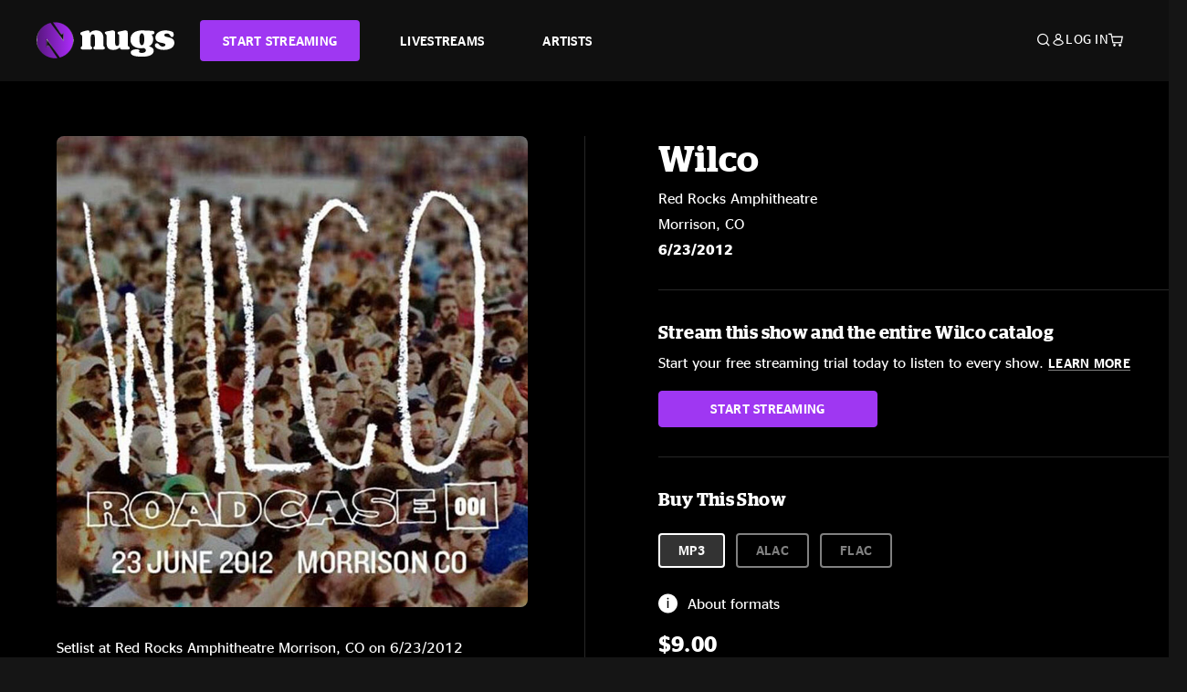

--- FILE ---
content_type: text/html;charset=UTF-8
request_url: https://www.nugs.net/live-download-of-wilco-red-rocks-amphitheatre-morrison-co-06-23-2012-mp3-flac-or-online-music-streaming/22054.html?cgid=ARTIST-681
body_size: 26033
content:
<!DOCTYPE html>
<html lang="en">
<head>

<script>//common/scripts.isml</script>





<script type="text/javascript">
    (function(){
        window.Urls = {"staticPath":"/on/demandware.static/Sites-NugsNet-Site/-/default/v1769152418662/","cartShow":"/cart/","getProductUrl":"/on/demandware.store/Sites-NugsNet-Site/default/Product-Show","removeImg":"/on/demandware.static/Sites-NugsNet-Site/-/default/dwb4fd8529/images/icon_remove.gif","addToCartUrl":"/on/demandware.store/Sites-NugsNet-Site/default/Cart-AddProduct"};
    }());
</script>

<script defer type="text/javascript" src="/on/demandware.static/Sites-NugsNet-Site/-/default/v1769152418662/js/main.js"></script>


    

    <script defer type="text/javascript" src="/on/demandware.static/Sites-NugsNet-Site/-/default/v1769152418662/js/productDetail.js" ></script>







<meta charset=UTF-8>
<meta http-equiv="x-ua-compatible" content="ie=edge">
<meta name="viewport" content="width=device-width, initial-scale=1">

<title>Wilco Live Concert Setlist at Red Rocks Amphitheatre, Morrison, CO on 06-23-2012</title>
<meta name="description" content="Wilco live downloads and online music streaming of 06/23/2012 at Red Rocks Amphitheatre Morrison, CO. Listen to live concerts at nugs.net or download our mobile music app"/>
<meta name="keywords" content="nugs"/>


<meta property="og:title" content="Wilco Live Concert Setlist at Red Rocks Amphitheatre, Morrison, CO on 06-23-2012" />


<meta property="og:description" content="Wilco live downloads and online music streaming of 06/23/2012 at Red Rocks Amphitheatre Morrison, CO. Listen to live concerts at nugs.net or download our mobile music app" />






<link rel="icon" type="image/png" href="/on/demandware.static/Sites-NugsNet-Site/-/default/dwe1c90eda/images/favicon.ico" />


<script>
/* -------------------------------------------------------------------------
* Identity bootstrap – must run **before** GTM and Optimizely
* ----------------------------------------------------------------------- */
(function bootstrapIdentity () {
/** 1. Make readable variables available to any front-end script. */
window.appUserID = "";
window.universalUserID = "ada6170a144fb296c3bf8a4fa4";
/** 2. Canonical getter for GA-4 + Optimizely integrations. */
window.getGaIdentifier = function () {
return window.universalUserID || null;
};
/** 3. Push the user_id into the dataLayer for GTM. */
window.dataLayer = window.dataLayer || [];
window.dataLayer.push({
'user_id': window.universalUserID || null,
'event': 'identifyUser'
});
})();
</script>


<script>
window.UncachedData = {
  "action": "Data-UncachedData",
  "queryString": "",
  "locale": "default",
  "sessionInfo": {
    "isCustomerAuthenticated": false,
    "sessionState": false,
    "isSubscriber": null
  },
  "__gtmEvents": [],
  "__mccEvents": [
    [
      "trackPageView"
    ]
  ]
}
window.CachedData = {
  "action": "Data-CachedData",
  "queryString": "",
  "locale": "default",
  "nugsAuthConfig": {
    "PROVIDER_ID": "nugsnet",
    "ENABLE_SSO": true,
    "SFCC_OIDC_CLIENT_ID": "3TwoVlLAUFrJX33n3HSCSO",
    "OIDC_BASE_URL": "https://id.nugs.net",
    "GRANT_TYPE_REFRESH_TOKEN": "refresh_token",
    "SAVE_REFRESH_TOKEN_ALWAYS": true,
    "DWSID_COOKIE_NAME": "dwsid",
    "SESSION_GUARD_COOKIE_NAME": "cc-sg",
    "SESSION_GUARD_COOKIE_AGE": 1800,
    "SESSION_STATE_COOKIE_NAME": "cc-ss",
    "REFRESH_TOKEN_COOKIE_NAME": "cc-refresh",
    "REFRESH_TOKEN_COOKIE_AGE": 604800,
    "OAUTH_TOKEN_REFRESH_TIME": 30000,
    "CONTROLLERS_TO_EXCLUDE": [
      "__Analytics-Start",
      "ConsentTracking-Check",
      "ConsentTracking-GetContent",
      "ConsentTracking-SetConsent",
      "ConsentTracking-SetSession",
      "__SYSTEM",
      "__Analytics"
    ],
    "CONTROLLERS_TO_INCLUDE_FORCED_REFRESH": []
  },
  "siteIntegrations": {
    "googlePlacesEnabled": false,
    "stripeCartridgeEnabled": true,
    "paypalCartridgeEnabled": true
  },
  "paypalConfig": {
    "CLIENT_ID": "AfBSdbnM3CDP0m8ApPxNlasf1Fz-ReX1DmnfwkkyJBf-_vhXnDnLvFkDAmu725PbsW8DZDJZjlE4iCBb"
  },
  "__gtmEvents": [],
  "__mccEvents": [
    [
      "trackPageView"
    ]
  ]
}
</script>






<script>
    window.dataLayer = window.dataLayer || [];
    window.dataLayer.push({"homepage_version":"control"});
</script>


<script src="https://cdn.optimizely.com/js/20105345443.js"></script>






<link id="globalStyles" rel="stylesheet" href="/on/demandware.static/Sites-NugsNet-Site/-/default/v1769152418662/css/global.css" />








<link rel="alternate" type="application/json+oembed" href="https://www.nugsapi.net/oembed/v1/shows/22054" title="06/23/12 Red Rocks Amphitheatre, Morrison, CO ">


<!-- Marketing Cloud Analytics -->
<script type="text/javascript" src="//10886939.collect.igodigital.com/collect.js"></script>
<!-- End Marketing Cloud Analytics -->

<script>
    window.dataLayer = window.dataLayer || [];
    dataLayer.push({"environment":"production","demandwareID":"ab7HX9QbtbOSPVHJJ8LQvpmdhi","loggedInState":false,"locale":"default","currencyCode":"USD","pageLanguage":"en_US","registered":false,"email":"","emailHash":"","customerGroups":["Everyone","Unregistered"]});
</script>


<script>
    var pageAction = 'productshowincategory';
    window.dataLayer = window.dataLayer || [];
    window.gtmEnabled = true;
    var orderId = -1;
    var gtmDataLayerEvent = false;
    var dataLayerEvent = {"event":"pdp","ecommerce":{"detail":{"actionField":{"list":"Product Detail Page"},"products":[]}}};
    var ga4DataLayerEvent = {"event":"view_item","ecommerce":{"currency":"USD","value":11.99,"items":[{"item_id":"22054-ALBUM","item_name":"06/23/12 Red Rocks Amphitheatre, Morrison, CO ","price":11.99}]}};

    // In all cases except Order Confirmation, the data layer should be pushed, so default to that case
    var pushDataLayer = true;
    if (pageAction === 'orderconfirm') {
        // As of now, the correction is for order confirmation only
        if (dataLayerEvent) {
            orderId = getOrderId(dataLayerEvent);
        } else {
            orderId = getGA4OrderId(ga4DataLayerEvent);
        }

        var ordersPushedToGoogle = getOrdersPushedToGoogle();
        var orderHasBeenPushedToGoogle = orderHasBeenPushedToGoogle(orderId, ordersPushedToGoogle);
        if (orderHasBeenPushedToGoogle) {
            // If the data has already been sent, let's not push it again.
            pushDataLayer = false;
        }
    }

    if (pushDataLayer) {
        if (gtmDataLayerEvent) {
            dataLayer.push(gtmDataLayerEvent);
        }

        if (dataLayerEvent) {
            dataLayer.push(dataLayerEvent);
        }

        // If both events active, clear first ecommerce object to prevent events affecting one another
        if (dataLayerEvent && ga4DataLayerEvent) {
            dataLayer.push({ ecommerce: null });
        }

        if (ga4DataLayerEvent) {
            dataLayer.push(ga4DataLayerEvent);
        }

        if (pageAction === 'orderconfirm') {
            // Add the orderId to the array of orders that is being stored in localStorage
            ordersPushedToGoogle.push(orderId);
            // The localStorage is what is used to prevent the duplicate send from mobile platforms
            window.localStorage.setItem('ordersPushedToGoogle', JSON.stringify(ordersPushedToGoogle));
        }
    }

    function getOrderId(dataLayer) {
        if ('ecommerce' in dataLayer) {
            if ('purchase' in dataLayer.ecommerce && 'actionField' in dataLayer.ecommerce.purchase &&
                'id' in dataLayer.ecommerce.purchase.actionField) {
                return dataLayer.ecommerce.purchase.actionField.id;
            }
        }

        return -1;
    }

    function getGA4OrderId(dataLayer) {
        if ('ecommerce' in dataLayer && 'transaction_id' in dataLayer.ecommerce) {
            return dataLayer.ecommerce.transaction_id;
        }

        return -1;
    }

    function getOrdersPushedToGoogle() {
        var ordersPushedToGoogleString = window.localStorage.getItem('ordersPushedToGoogle');
        if (ordersPushedToGoogleString && ordersPushedToGoogleString.length > 0) {
            return JSON.parse(ordersPushedToGoogleString);
        }

        return [];
    }

    function orderHasBeenPushedToGoogle(orderId, ordersPushedToGoogle) {
        if (orderId) {
            for (var index = 0; index < ordersPushedToGoogle.length; index++) {
                if (ordersPushedToGoogle[index] === orderId) {
                    return true;
                }
            }
        }

        return false;
    }
</script>


<!-- Google Tag Manager -->
<script>(function(w,d,s,l,i){w[l]=w[l]||[];w[l].push({'gtm.start':
new Date().getTime(),event:'gtm.js'});var f=d.getElementsByTagName(s)[0],
j=d.createElement(s),dl=l!='dataLayer'?'&l='+l:'';j.async=true;j.src=
'https://www.googletagmanager.com/gtm.js?id='+i+dl;f.parentNode.insertBefore(j,f);
})(window,document,'script','dataLayer','GTM-WPL3GVV');</script>
<!-- End Google Tag Manager -->


<script defer src="/on/demandware.static/Sites-NugsNet-Site/-/default/v1769152418662/js/tagmanager.js"></script>



<link id="pageDesignerStyles" rel="stylesheet" href="/on/demandware.static/Sites-NugsNet-Site/-/default/v1769152418662/css/pageDesignerPage.css" />

<link id="pageDesignerStyles" rel="stylesheet" href="/on/demandware.static/Sites-NugsNet-Site/-/default/v1769152418662/css/pageDesignerFriendly.css" />



<link rel="canonical" href="/live-download-of-wilco-red-rocks-amphitheatre-morrison-co-06-23-2012-mp3-flac-or-online-music-streaming/22054.html"/>

<script type="text/javascript">//<!--
/* <![CDATA[ (head-active_data.js) */
var dw = (window.dw || {});
dw.ac = {
    _analytics: null,
    _events: [],
    _category: "",
    _searchData: "",
    _anact: "",
    _anact_nohit_tag: "",
    _analytics_enabled: "true",
    _timeZone: "US/Pacific",
    _capture: function(configs) {
        if (Object.prototype.toString.call(configs) === "[object Array]") {
            configs.forEach(captureObject);
            return;
        }
        dw.ac._events.push(configs);
    },
	capture: function() { 
		dw.ac._capture(arguments);
		// send to CQ as well:
		if (window.CQuotient) {
			window.CQuotient.trackEventsFromAC(arguments);
		}
	},
    EV_PRD_SEARCHHIT: "searchhit",
    EV_PRD_DETAIL: "detail",
    EV_PRD_RECOMMENDATION: "recommendation",
    EV_PRD_SETPRODUCT: "setproduct",
    applyContext: function(context) {
        if (typeof context === "object" && context.hasOwnProperty("category")) {
        	dw.ac._category = context.category;
        }
        if (typeof context === "object" && context.hasOwnProperty("searchData")) {
        	dw.ac._searchData = context.searchData;
        }
    },
    setDWAnalytics: function(analytics) {
        dw.ac._analytics = analytics;
    },
    eventsIsEmpty: function() {
        return 0 == dw.ac._events.length;
    }
};
/* ]]> */
// -->
</script>
<script type="text/javascript">//<!--
/* <![CDATA[ (head-cquotient.js) */
var CQuotient = window.CQuotient = {};
CQuotient.clientId = 'bchn-NugsNet';
CQuotient.realm = 'BCHN';
CQuotient.siteId = 'NugsNet';
CQuotient.instanceType = 'prd';
CQuotient.locale = 'default';
CQuotient.fbPixelId = '__UNKNOWN__';
CQuotient.activities = [];
CQuotient.cqcid='';
CQuotient.cquid='';
CQuotient.cqeid='';
CQuotient.cqlid='';
CQuotient.apiHost='api.cquotient.com';
/* Turn this on to test against Staging Einstein */
/* CQuotient.useTest= true; */
CQuotient.useTest = ('true' === 'false');
CQuotient.initFromCookies = function () {
	var ca = document.cookie.split(';');
	for(var i=0;i < ca.length;i++) {
	  var c = ca[i];
	  while (c.charAt(0)==' ') c = c.substring(1,c.length);
	  if (c.indexOf('cqcid=') == 0) {
		CQuotient.cqcid=c.substring('cqcid='.length,c.length);
	  } else if (c.indexOf('cquid=') == 0) {
		  var value = c.substring('cquid='.length,c.length);
		  if (value) {
		  	var split_value = value.split("|", 3);
		  	if (split_value.length > 0) {
			  CQuotient.cquid=split_value[0];
		  	}
		  	if (split_value.length > 1) {
			  CQuotient.cqeid=split_value[1];
		  	}
		  	if (split_value.length > 2) {
			  CQuotient.cqlid=split_value[2];
		  	}
		  }
	  }
	}
}
CQuotient.getCQCookieId = function () {
	if(window.CQuotient.cqcid == '')
		window.CQuotient.initFromCookies();
	return window.CQuotient.cqcid;
};
CQuotient.getCQUserId = function () {
	if(window.CQuotient.cquid == '')
		window.CQuotient.initFromCookies();
	return window.CQuotient.cquid;
};
CQuotient.getCQHashedEmail = function () {
	if(window.CQuotient.cqeid == '')
		window.CQuotient.initFromCookies();
	return window.CQuotient.cqeid;
};
CQuotient.getCQHashedLogin = function () {
	if(window.CQuotient.cqlid == '')
		window.CQuotient.initFromCookies();
	return window.CQuotient.cqlid;
};
CQuotient.trackEventsFromAC = function (/* Object or Array */ events) {
try {
	if (Object.prototype.toString.call(events) === "[object Array]") {
		events.forEach(_trackASingleCQEvent);
	} else {
		CQuotient._trackASingleCQEvent(events);
	}
} catch(err) {}
};
CQuotient._trackASingleCQEvent = function ( /* Object */ event) {
	if (event && event.id) {
		if (event.type === dw.ac.EV_PRD_DETAIL) {
			CQuotient.trackViewProduct( {id:'', alt_id: event.id, type: 'raw_sku'} );
		} // not handling the other dw.ac.* events currently
	}
};
CQuotient.trackViewProduct = function(/* Object */ cqParamData){
	var cq_params = {};
	cq_params.cookieId = CQuotient.getCQCookieId();
	cq_params.userId = CQuotient.getCQUserId();
	cq_params.emailId = CQuotient.getCQHashedEmail();
	cq_params.loginId = CQuotient.getCQHashedLogin();
	cq_params.product = cqParamData.product;
	cq_params.realm = cqParamData.realm;
	cq_params.siteId = cqParamData.siteId;
	cq_params.instanceType = cqParamData.instanceType;
	cq_params.locale = CQuotient.locale;
	
	if(CQuotient.sendActivity) {
		CQuotient.sendActivity(CQuotient.clientId, 'viewProduct', cq_params);
	} else {
		CQuotient.activities.push({activityType: 'viewProduct', parameters: cq_params});
	}
};
/* ]]> */
// -->
</script>



   <script type="application/ld+json">
        {"@context":"http://schema.org/","@type":"Product","name":"06/23/12 Red Rocks Amphitheatre, Morrison, CO ","description":null,"mpn":"22054","sku":"22054","image":["https://www.nugs.net/on/demandware.static/-/Sites-nugs-master/default/dw97df1235/images/hi-res/wilco120623_01.jpg"],"offers":{"url":{},"@type":"Offer","priceCurrency":"USD","price":"0.99","availability":"http://schema.org/OutOfStock"}}
    </script>





</head>

<body class="  page-none">
<!-- Google Tag Manager (noscript) -->

<!-- End Google Tag Manager (noscript) -->


<div class="page" data-action="Product-ShowInCategory" data-querystring="cgid=ARTIST-681&amp;pid=22054" data-is-full-category-template="null" >











<a href="#maincontent" class="skip" aria-label="Skip to main content">Skip to main content</a>
<a href="#footercontent" class="skip" aria-label="Skip to footer content">Skip to footer content</a>

<div id="offcanvasMinicart" class="offcanvas offcanvas-end" tabindex="-1" aria-labelledby="offcanvasMinicartLabel">
    <div class="offcanvas-header">
        <h2 class="offcanvas-title" id="offcanvasMinicartLabel">Cart</h2>
        <button type="button" class="btn-close" data-bs-dismiss="offcanvas" aria-label="Close"></button>
    </div>
    <div class="offcanvas-body">
        <div class="container cart empty">
            <div class="row">
                <div class="col-12 text-center">
                    <h3>Your cart is empty.</h3>
                    <a href="/browse-artists/" class="btn btn-browse">BROWSE ARTISTS</a>
                </div>
            </div>
        </div>
    </div>
</div>


<header class="logo-left fixed-header  sticky-top" id="top-header">
    <div class="header-banner slide-up d-none">
        <div class="container">
            <div class="row no-gutters">
                <div class="col header-banner-column-2 d-flex justify-content-between align-items-center">
                    <div class="content">
                        
                        
	 

	
                    </div>
                    
                </div>
            </div>
        </div>
    </div>
    
    <nav class="header-nav navbar navbar-expand-lg" id="header-nav">
        <div class="header container">

            
                <button class="navbar-toggler" type="button" data-bs-toggle="offcanvas" data-bs-target="#offcanvasNavbar" aria-controls="offcanvasNavbar" aria-label="Toggle navigation"></button>
            

            <a class="navbar-brand header-logo-main-link" href="https://www.nugs.net/" title="nugs Home">
                <img src="/on/demandware.static/Sites-NugsNet-Site/-/default/dwa5d7c434/images/logo-redesign.svg" alt="nugs" class="img-fluid header-logo-main-img" />

            </a>

            <div class="offcanvas offcanvas-start" data-bs-backdrop="false" tabindex="-1" id="offcanvasNavbar" aria-labelledby="offcanvasNavbarLabel">
                <div class="offcanvas-body">
                    
                    
                    <div class="menu-group" role="navigation">
                        <ul class="nav navbar-nav" role="menu">
                            
                                
                                    
	 


	


    




    
        
        <li class="nav-item" role="menuitem">
  <a href="https://get.nugs.net" class="nav-link nav-link--start-streaming" role="link" tabindex="0">
      <button type="button" class="btn">START STREAMING</button>
  </a>
</li>
<li class="nav-item" role="menuitem">
  <a href="https://www.nugs.net/watch-live-music/" class="nav-link" role="link" tabindex="1">LIVESTREAMS</a>
</li>
<li class="nav-item" role="menuitem">
  <a href="https://www.nugs.net/browse-artists/" class="nav-link" role="link" tabindex="2">ARTISTS</a>
</li>
<!-- Keep This <li> here for the menu split -->
<li><hr class="border d-lg-none" /></li>
    

 
	
                                
                            
                            
                                
    <li class="nav-item account-item d-lg-none" role="menuitem">
        <a href="https://www.nugs.net/on/demandware.store/Sites-NugsNet-Site/default/Login-OAuthLogin?oauthProvider=nugsnet&amp;ui_flow=register" class="nav-link user-message">
            Create Account
        </a>
    </li>
    <li class="nav-item account-item d-lg-none" role="menuitem">
        <a href="https://www.nugs.net/on/demandware.store/Sites-NugsNet-Site/default/Login-OAuthLogin?oauthProvider=nugsnet" class="nav-link user-message">
            Log In
        </a>
    </li>


                            
                        </ul>
                    </div>
                </div>
            </div>

            <div class="d-flex justify-content-end align-items-center flex-grow-1 gap-4 gap-sm-5 navbar-icons">
                

                
                    <div class="search-toggle">
                        <button class="header-actions-btn search-toggle-btn js-search-toggle-btn collapsed" type="button" data-bs-toggle="collapse" data-bs-target="#searchCollapse" aria-expanded="false" aria-controls="searchCollapse" aria-label="Search">
                            <span class="header-search-toggle-icon">
                                <span class="icon icon-search"></span>
                                
                            </span>
                            
                        </button>
                    </div>

                    
	 


	


    




    
        
        <div class="d-lg-none">
   <a class="subscribe js-scroll-to-plan icon-headphone" href="/#plans" title="Subscribe Now"></a>
</div>
<div class="d-lg-none">
    <a class="watch icon-watch" href="/livestreams-concerts-live-downloads-in-mp3-flac-or-online-music-streaming/" title="Listen Now"></a>
</div>
    

 
	
                
                
                
                    <div class="header-account-container d-none d-lg-block ">
                        
    <div class="user dropdown">
        <a href="#" role="button" data-bs-toggle="dropdown" aria-expanded="false" id="accountMenuTrigger" class="account-dropdown">
            <span class="icon icon-account"></span>
            <span class="user-message">Log In</span>
        </a>

        <ul class="dropdown-menu dropdown-menu-end account-menu-dropdown js-account-menu-dropdown">
            <li>
                <a class="dropdown-item" href="https://www.nugs.net/on/demandware.store/Sites-NugsNet-Site/default/Login-OAuthLogin?oauthProvider=nugsnet" role="button" aria-label="Login to your account">
                    <span class="user-message">Log in</span>
                </a>
            </li>
            <li>
                <a class="dropdown-item" href="https://www.nugs.net/on/demandware.store/Sites-NugsNet-Site/default/Login-OAuthLogin?oauthProvider=nugsnet&amp;ui_flow=register" role="button" aria-label="Login to your account">
                    <span class="user-message">Create account</span>
                </a>
            </li>
        </ul>

        

        
    </div>




                    </div>
                

                
                    <div class="minicart" data-action-url="/on/demandware.store/Sites-NugsNet-Site/default/Cart-MiniCartShow">
                        <div class="minicart-total">
    <a class="minicart-link minicart-empty" data-bs-toggle="offcanvas" href="#offcanvasMinicart" aria-controls="offcanvasMinicart" title="Cart 0 Items" aria-label="Cart 0 Items" aria-haspopup="true" tabindex="0">
        <i class="icon icon-cart"></i>
        <span class="minicart-quantity">
            0
        </span>
    </a>
</div>



                    </div>
                
            </div>
        </div>
    </nav>

    <div class="search-wrapper d-flex">
        <div class="collapse container" id="searchCollapse">
            <div class="site-search rounded-pill my-3">
    <form role="search"
          action="/search/"
          method="get"
          name="simpleSearch">
        <div class="input-group py-3">
            <button type="submit" name="search-button" class="btn search-button" aria-label="Submit search keywords">
                <i class="icon icon-search"></i>
            </button>
            <input class="form-control search-field"
               type="text"
               name="q"
               value=""
               placeholder="Search"
               role="combobox"
               aria-describedby="search-assistive-text"
               aria-haspopup="listbox"
               aria-owns="search-results"
               aria-expanded="false"
               aria-autocomplete="list"
               aria-activedescendant=""
               aria-controls="search-results"
               aria-label="Enter Keyword or Item Number"
               autocomplete="off" />
            <button type="reset" name="reset-button" class="btn reset-button" aria-label="Clear search keywords">
                <i class="icon icon-close"></i>
            </button>
        </div>
        <div class="suggestions-wrapper" data-url="/on/demandware.store/Sites-NugsNet-Site/default/SearchServices-GetSuggestions?q="></div>
        <input type="hidden" value="default" name="lang">
    </form>
</div>

        </div>
    </div>

</header>


	 

	


<div role="main" id="maincontent">


    

    

    
    
    
    
    
    
    
    <!-- CQuotient Activity Tracking (viewProduct-cquotient.js) -->
<script type="text/javascript">//<!--
/* <![CDATA[ */
(function(){
	try {
		if(window.CQuotient) {
			var cq_params = {};
			cq_params.product = {
					id: '',
					sku: '',
					type: 'set',
					alt_id: '22054'
				};
			cq_params.realm = "BCHN";
			cq_params.siteId = "NugsNet";
			cq_params.instanceType = "prd";
			window.CQuotient.trackViewProduct(cq_params);
		}
	} catch(err) {}
})();
/* ]]> */
// -->
</script>
<script type="text/javascript">//<!--
/* <![CDATA[ (viewProduct-active_data.js) */
dw.ac._capture({id: "22054", type: "detail"});
/* ]]> */
// -->
</script>

    <div class="container product-detail product-set-detail" data-swatchable-attributes="null" data-pid="22054">

        <div class="row mb-3 no-gutters">
            
            <div class="product-image-tracks">
                
<div class="primary-images">
    
        
        
        

        
        <div class="pdp-slider thumb">
            <div class="background-image" style="background-image: url(https://www.nugs.net/dw/image/v2/BCHN_PRD/on/demandware.static/-/Sites-nugs-master/default/dw97df1235/images/hi-res/wilco120623_01.jpg?sw=800&amp;sh=800);"></div>
            <div class="thumbnail-link">
                <img class="productthumbnail" alt="06/23/12 Red Rocks Amphitheatre, Morrison, CO "
                        src="https://www.nugs.net/dw/image/v2/BCHN_PRD/on/demandware.static/-/Sites-nugs-master/default/dw97df1235/images/hi-res/wilco120623_01.jpg?sw=800&amp;sh=800"
                        decoding="async"
                />
            </div>
        </div>
    

</div>

                
                <div class="desktop">
                    <div class="setlist">
                        




































































































    <div class="product-set-list">
    

    <p class="setlist-title">Setlist at Red Rocks Amphitheatre Morrison, CO on 6/23/2012</p>
    
    
        <h6>Set One</h6>
        <div class="product-set-container">
            
                
                <script type="text/javascript">//<!--
/* <![CDATA[ (viewProduct-active_data.js) */
dw.ac._capture({id: "412432-TRACK", type: "setproduct"});
/* ]]> */
// -->
</script>
                    <div class="product-set-item " id="item-412432-TRACK">
                        



































































































<div class="product-set-details">









<div id="clip-player-412432-TRACK" class="clip-player-container">
<canvas id="audioCanvas-412432-TRACK" width="34" height="34"></canvas>


<div id="playAudio-412432-TRACK" class="clip-player-button" data-stroke="#FFFFFF"></div>
<audio id="preview-412432-TRACK" src="https://assets.nugs.net/clips2/wilco120623d1_01_Misunderstood_c.mp3" class="clip-player"></audio>
</div>



<div class="item-name-time-wrapper">
<span class="item-name">
Misunderstood
</span>
<span class="runningTime smallest steel">
352
</span>
</div>

</div>

                    </div>
                
            
                
                <script type="text/javascript">//<!--
/* <![CDATA[ (viewProduct-active_data.js) */
dw.ac._capture({id: "412433-TRACK", type: "setproduct"});
/* ]]> */
// -->
</script>
                    <div class="product-set-item " id="item-412433-TRACK">
                        



































































































<div class="product-set-details">









<div id="clip-player-412433-TRACK" class="clip-player-container">
<canvas id="audioCanvas-412433-TRACK" width="34" height="34"></canvas>


<div id="playAudio-412433-TRACK" class="clip-player-button" data-stroke="#FFFFFF"></div>
<audio id="preview-412433-TRACK" src="https://assets.nugs.net/clips2/wilco120623d1_02_Art_Of_Almost_c.mp3" class="clip-player"></audio>
</div>



<div class="item-name-time-wrapper">
<span class="item-name">
Art Of Almost
</span>
<span class="runningTime smallest steel">
445
</span>
</div>

</div>

                    </div>
                
            
                
                <script type="text/javascript">//<!--
/* <![CDATA[ (viewProduct-active_data.js) */
dw.ac._capture({id: "412434-TRACK", type: "setproduct"});
/* ]]> */
// -->
</script>
                    <div class="product-set-item " id="item-412434-TRACK">
                        



































































































<div class="product-set-details">









<div id="clip-player-412434-TRACK" class="clip-player-container">
<canvas id="audioCanvas-412434-TRACK" width="34" height="34"></canvas>


<div id="playAudio-412434-TRACK" class="clip-player-button" data-stroke="#FFFFFF"></div>
<audio id="preview-412434-TRACK" src="https://assets.nugs.net/clips2/wilco120623d1_03_I_Might_c.mp3" class="clip-player"></audio>
</div>



<div class="item-name-time-wrapper">
<span class="item-name">
I Might
</span>
<span class="runningTime smallest steel">
247
</span>
</div>

</div>

                    </div>
                
            
                
                <script type="text/javascript">//<!--
/* <![CDATA[ (viewProduct-active_data.js) */
dw.ac._capture({id: "412435-TRACK", type: "setproduct"});
/* ]]> */
// -->
</script>
                    <div class="product-set-item " id="item-412435-TRACK">
                        



































































































<div class="product-set-details">









<div id="clip-player-412435-TRACK" class="clip-player-container">
<canvas id="audioCanvas-412435-TRACK" width="34" height="34"></canvas>


<div id="playAudio-412435-TRACK" class="clip-player-button" data-stroke="#FFFFFF"></div>
<audio id="preview-412435-TRACK" src="https://assets.nugs.net/clips2/wilco120623d1_04_At_Least_Thats_What_You_Said_c.mp3" class="clip-player"></audio>
</div>



<div class="item-name-time-wrapper">
<span class="item-name">
At Least That&#39;s What You Said
</span>
<span class="runningTime smallest steel">
327
</span>
</div>

</div>

                    </div>
                
            
                
                <script type="text/javascript">//<!--
/* <![CDATA[ (viewProduct-active_data.js) */
dw.ac._capture({id: "412436-TRACK", type: "setproduct"});
/* ]]> */
// -->
</script>
                    <div class="product-set-item " id="item-412436-TRACK">
                        



































































































<div class="product-set-details">









<div id="clip-player-412436-TRACK" class="clip-player-container">
<canvas id="audioCanvas-412436-TRACK" width="34" height="34"></canvas>


<div id="playAudio-412436-TRACK" class="clip-player-button" data-stroke="#FFFFFF"></div>
<audio id="preview-412436-TRACK" src="https://assets.nugs.net/clips2/wilco120623d1_05_You_Are_My_Face_c.mp3" class="clip-player"></audio>
</div>



<div class="item-name-time-wrapper">
<span class="item-name">
You Are My Face
</span>
<span class="runningTime smallest steel">
290
</span>
</div>

</div>

                    </div>
                
            
                
                <script type="text/javascript">//<!--
/* <![CDATA[ (viewProduct-active_data.js) */
dw.ac._capture({id: "412437-TRACK", type: "setproduct"});
/* ]]> */
// -->
</script>
                    <div class="product-set-item " id="item-412437-TRACK">
                        



































































































<div class="product-set-details">









<div id="clip-player-412437-TRACK" class="clip-player-container">
<canvas id="audioCanvas-412437-TRACK" width="34" height="34"></canvas>


<div id="playAudio-412437-TRACK" class="clip-player-button" data-stroke="#FFFFFF"></div>
<audio id="preview-412437-TRACK" src="https://assets.nugs.net/clips2/wilco120623d1_06_One_By_One_c.mp3" class="clip-player"></audio>
</div>



<div class="item-name-time-wrapper">
<span class="item-name">
One By One
</span>
<span class="runningTime smallest steel">
244
</span>
</div>

</div>

                    </div>
                
            
                
                <script type="text/javascript">//<!--
/* <![CDATA[ (viewProduct-active_data.js) */
dw.ac._capture({id: "412438-TRACK", type: "setproduct"});
/* ]]> */
// -->
</script>
                    <div class="product-set-item " id="item-412438-TRACK">
                        



































































































<div class="product-set-details">









<div id="clip-player-412438-TRACK" class="clip-player-container">
<canvas id="audioCanvas-412438-TRACK" width="34" height="34"></canvas>


<div id="playAudio-412438-TRACK" class="clip-player-button" data-stroke="#FFFFFF"></div>
<audio id="preview-412438-TRACK" src="https://assets.nugs.net/clips2/wilco120623d1_07_Impossible_Germany_c.mp3" class="clip-player"></audio>
</div>



<div class="item-name-time-wrapper">
<span class="item-name">
Impossible Germany
</span>
<span class="runningTime smallest steel">
465
</span>
</div>

</div>

                    </div>
                
            
                
                <script type="text/javascript">//<!--
/* <![CDATA[ (viewProduct-active_data.js) */
dw.ac._capture({id: "412439-TRACK", type: "setproduct"});
/* ]]> */
// -->
</script>
                    <div class="product-set-item " id="item-412439-TRACK">
                        



































































































<div class="product-set-details">









<div id="clip-player-412439-TRACK" class="clip-player-container">
<canvas id="audioCanvas-412439-TRACK" width="34" height="34"></canvas>


<div id="playAudio-412439-TRACK" class="clip-player-button" data-stroke="#FFFFFF"></div>
<audio id="preview-412439-TRACK" src="https://assets.nugs.net/clips2/wilco120623d1_08_Born_Alone_c.mp3" class="clip-player"></audio>
</div>



<div class="item-name-time-wrapper">
<span class="item-name">
Born Alone
</span>
<span class="runningTime smallest steel">
250
</span>
</div>

</div>

                    </div>
                
            
                
                <script type="text/javascript">//<!--
/* <![CDATA[ (viewProduct-active_data.js) */
dw.ac._capture({id: "412440-TRACK", type: "setproduct"});
/* ]]> */
// -->
</script>
                    <div class="product-set-item " id="item-412440-TRACK">
                        



































































































<div class="product-set-details">









<div id="clip-player-412440-TRACK" class="clip-player-container">
<canvas id="audioCanvas-412440-TRACK" width="34" height="34"></canvas>


<div id="playAudio-412440-TRACK" class="clip-player-button" data-stroke="#FFFFFF"></div>
<audio id="preview-412440-TRACK" src="https://assets.nugs.net/clips2/wilco120623d1_09_Laminated_Cat_aka_Not_For_The_Season_c.mp3" class="clip-player"></audio>
</div>



<div class="item-name-time-wrapper">
<span class="item-name">
Laminated Cat &#40;aka Not For The Season&#41;
</span>
<span class="runningTime smallest steel">
324
</span>
</div>

</div>

                    </div>
                
            
                
                <script type="text/javascript">//<!--
/* <![CDATA[ (viewProduct-active_data.js) */
dw.ac._capture({id: "412441-TRACK", type: "setproduct"});
/* ]]> */
// -->
</script>
                    <div class="product-set-item " id="item-412441-TRACK">
                        



































































































<div class="product-set-details">









<div id="clip-player-412441-TRACK" class="clip-player-container">
<canvas id="audioCanvas-412441-TRACK" width="34" height="34"></canvas>


<div id="playAudio-412441-TRACK" class="clip-player-button" data-stroke="#FFFFFF"></div>
<audio id="preview-412441-TRACK" src="https://assets.nugs.net/clips2/wilco120623d1_10_Radio_Cure_c.mp3" class="clip-player"></audio>
</div>



<div class="item-name-time-wrapper">
<span class="item-name">
Radio Cure
</span>
<span class="runningTime smallest steel">
317
</span>
</div>

</div>

                    </div>
                
            
                
                <script type="text/javascript">//<!--
/* <![CDATA[ (viewProduct-active_data.js) */
dw.ac._capture({id: "412442-TRACK", type: "setproduct"});
/* ]]> */
// -->
</script>
                    <div class="product-set-item " id="item-412442-TRACK">
                        



































































































<div class="product-set-details">









<div id="clip-player-412442-TRACK" class="clip-player-container">
<canvas id="audioCanvas-412442-TRACK" width="34" height="34"></canvas>


<div id="playAudio-412442-TRACK" class="clip-player-button" data-stroke="#FFFFFF"></div>
<audio id="preview-412442-TRACK" src="https://assets.nugs.net/clips2/wilco120623d1_11_Passenger_Side_c.mp3" class="clip-player"></audio>
</div>



<div class="item-name-time-wrapper">
<span class="item-name">
Passenger Side
</span>
<span class="runningTime smallest steel">
228
</span>
</div>

</div>

                    </div>
                
            
                
                <script type="text/javascript">//<!--
/* <![CDATA[ (viewProduct-active_data.js) */
dw.ac._capture({id: "412443-TRACK", type: "setproduct"});
/* ]]> */
// -->
</script>
                    <div class="product-set-item " id="item-412443-TRACK">
                        



































































































<div class="product-set-details">









<div id="clip-player-412443-TRACK" class="clip-player-container">
<canvas id="audioCanvas-412443-TRACK" width="34" height="34"></canvas>


<div id="playAudio-412443-TRACK" class="clip-player-button" data-stroke="#FFFFFF"></div>
<audio id="preview-412443-TRACK" src="https://assets.nugs.net/clips2/wilco120623d1_12_Whole_Love_c.mp3" class="clip-player"></audio>
</div>



<div class="item-name-time-wrapper">
<span class="item-name">
Whole Love
</span>
<span class="runningTime smallest steel">
299
</span>
</div>

</div>

                    </div>
                
            
                
                <script type="text/javascript">//<!--
/* <![CDATA[ (viewProduct-active_data.js) */
dw.ac._capture({id: "412444-TRACK", type: "setproduct"});
/* ]]> */
// -->
</script>
                    <div class="product-set-item " id="item-412444-TRACK">
                        



































































































<div class="product-set-details">









<div id="clip-player-412444-TRACK" class="clip-player-container">
<canvas id="audioCanvas-412444-TRACK" width="34" height="34"></canvas>


<div id="playAudio-412444-TRACK" class="clip-player-button" data-stroke="#FFFFFF"></div>
<audio id="preview-412444-TRACK" src="https://assets.nugs.net/clips2/wilco120623d1_13_Box_Full_Of_Letters_c.mp3" class="clip-player"></audio>
</div>



<div class="item-name-time-wrapper">
<span class="item-name">
Box Full Of Letters
</span>
<span class="runningTime smallest steel">
241
</span>
</div>

</div>

                    </div>
                
            
                
                <script type="text/javascript">//<!--
/* <![CDATA[ (viewProduct-active_data.js) */
dw.ac._capture({id: "412445-TRACK", type: "setproduct"});
/* ]]> */
// -->
</script>
                    <div class="product-set-item " id="item-412445-TRACK">
                        



































































































<div class="product-set-details">









<div id="clip-player-412445-TRACK" class="clip-player-container">
<canvas id="audioCanvas-412445-TRACK" width="34" height="34"></canvas>


<div id="playAudio-412445-TRACK" class="clip-player-button" data-stroke="#FFFFFF"></div>
<audio id="preview-412445-TRACK" src="https://assets.nugs.net/clips2/wilco120623d1_14_Summer_Teeth_c.mp3" class="clip-player"></audio>
</div>



<div class="item-name-time-wrapper">
<span class="item-name">
Summer Teeth
</span>
<span class="runningTime smallest steel">
238
</span>
</div>

</div>

                    </div>
                
            
                
                <script type="text/javascript">//<!--
/* <![CDATA[ (viewProduct-active_data.js) */
dw.ac._capture({id: "412446-TRACK", type: "setproduct"});
/* ]]> */
// -->
</script>
                    <div class="product-set-item " id="item-412446-TRACK">
                        



































































































<div class="product-set-details">









<div id="clip-player-412446-TRACK" class="clip-player-container">
<canvas id="audioCanvas-412446-TRACK" width="34" height="34"></canvas>


<div id="playAudio-412446-TRACK" class="clip-player-button" data-stroke="#FFFFFF"></div>
<audio id="preview-412446-TRACK" src="https://assets.nugs.net/clips2/wilco120623d1_15_Capitol_City_c.mp3" class="clip-player"></audio>
</div>



<div class="item-name-time-wrapper">
<span class="item-name">
Capitol City
</span>
<span class="runningTime smallest steel">
257
</span>
</div>

</div>

                    </div>
                
            
                
                <script type="text/javascript">//<!--
/* <![CDATA[ (viewProduct-active_data.js) */
dw.ac._capture({id: "412447-TRACK", type: "setproduct"});
/* ]]> */
// -->
</script>
                    <div class="product-set-item " id="item-412447-TRACK">
                        



































































































<div class="product-set-details">









<div id="clip-player-412447-TRACK" class="clip-player-container">
<canvas id="audioCanvas-412447-TRACK" width="34" height="34"></canvas>


<div id="playAudio-412447-TRACK" class="clip-player-button" data-stroke="#FFFFFF"></div>
<audio id="preview-412447-TRACK" src="https://assets.nugs.net/clips2/wilco120623d1_16_War_On_War_c.mp3" class="clip-player"></audio>
</div>



<div class="item-name-time-wrapper">
<span class="item-name">
War On War
</span>
<span class="runningTime smallest steel">
228
</span>
</div>

</div>

                    </div>
                
            
                
                <script type="text/javascript">//<!--
/* <![CDATA[ (viewProduct-active_data.js) */
dw.ac._capture({id: "412448-TRACK", type: "setproduct"});
/* ]]> */
// -->
</script>
                    <div class="product-set-item " id="item-412448-TRACK">
                        



































































































<div class="product-set-details">









<div id="clip-player-412448-TRACK" class="clip-player-container">
<canvas id="audioCanvas-412448-TRACK" width="34" height="34"></canvas>


<div id="playAudio-412448-TRACK" class="clip-player-button" data-stroke="#FFFFFF"></div>
<audio id="preview-412448-TRACK" src="https://assets.nugs.net/clips2/wilco120623d1_17_Dawned_On_Me_c.mp3" class="clip-player"></audio>
</div>



<div class="item-name-time-wrapper">
<span class="item-name">
Dawned On Me
</span>
<span class="runningTime smallest steel">
226
</span>
</div>

</div>

                    </div>
                
            
                
                <script type="text/javascript">//<!--
/* <![CDATA[ (viewProduct-active_data.js) */
dw.ac._capture({id: "412449-TRACK", type: "setproduct"});
/* ]]> */
// -->
</script>
                    <div class="product-set-item last" id="item-412449-TRACK">
                        



































































































<div class="product-set-details">









<div id="clip-player-412449-TRACK" class="clip-player-container">
<canvas id="audioCanvas-412449-TRACK" width="34" height="34"></canvas>


<div id="playAudio-412449-TRACK" class="clip-player-button" data-stroke="#FFFFFF"></div>
<audio id="preview-412449-TRACK" src="https://assets.nugs.net/clips2/wilco120623d1_18_Hummingbird_c.mp3" class="clip-player"></audio>
</div>



<div class="item-name-time-wrapper">
<span class="item-name">
Hummingbird
</span>
<span class="runningTime smallest steel">
406
</span>
</div>

</div>

                    </div>
                
            
        </div>
    
        <h6>First Encore</h6>
        <div class="product-set-container">
            
                
                <script type="text/javascript">//<!--
/* <![CDATA[ (viewProduct-active_data.js) */
dw.ac._capture({id: "412450-TRACK", type: "setproduct"});
/* ]]> */
// -->
</script>
                    <div class="product-set-item " id="item-412450-TRACK">
                        



































































































<div class="product-set-details">









<div id="clip-player-412450-TRACK" class="clip-player-container">
<canvas id="audioCanvas-412450-TRACK" width="34" height="34"></canvas>


<div id="playAudio-412450-TRACK" class="clip-player-button" data-stroke="#FFFFFF"></div>
<audio id="preview-412450-TRACK" src="https://assets.nugs.net/clips2/wilco120623d1_19_Forget_The_Flowers_c.mp3" class="clip-player"></audio>
</div>



<div class="item-name-time-wrapper">
<span class="item-name">
Forget The Flowers
</span>
<span class="runningTime smallest steel">
197
</span>
</div>

</div>

                    </div>
                
            
                
                <script type="text/javascript">//<!--
/* <![CDATA[ (viewProduct-active_data.js) */
dw.ac._capture({id: "412451-TRACK", type: "setproduct"});
/* ]]> */
// -->
</script>
                    <div class="product-set-item " id="item-412451-TRACK">
                        



































































































<div class="product-set-details">









<div id="clip-player-412451-TRACK" class="clip-player-container">
<canvas id="audioCanvas-412451-TRACK" width="34" height="34"></canvas>


<div id="playAudio-412451-TRACK" class="clip-player-button" data-stroke="#FFFFFF"></div>
<audio id="preview-412451-TRACK" src="https://assets.nugs.net/clips2/wilco120623d1_20_Jesus_Etc_c.mp3" class="clip-player"></audio>
</div>



<div class="item-name-time-wrapper">
<span class="item-name">
Jesus, Etc.
</span>
<span class="runningTime smallest steel">
252
</span>
</div>

</div>

                    </div>
                
            
                
                <script type="text/javascript">//<!--
/* <![CDATA[ (viewProduct-active_data.js) */
dw.ac._capture({id: "412452-TRACK", type: "setproduct"});
/* ]]> */
// -->
</script>
                    <div class="product-set-item " id="item-412452-TRACK">
                        



































































































<div class="product-set-details">









<div id="clip-player-412452-TRACK" class="clip-player-container">
<canvas id="audioCanvas-412452-TRACK" width="34" height="34"></canvas>


<div id="playAudio-412452-TRACK" class="clip-player-button" data-stroke="#FFFFFF"></div>
<audio id="preview-412452-TRACK" src="https://assets.nugs.net/clips2/wilco120623d1_21_Hate_It_Here_c.mp3" class="clip-player"></audio>
</div>



<div class="item-name-time-wrapper">
<span class="item-name">
Hate It Here
</span>
<span class="runningTime smallest steel">
278
</span>
</div>

</div>

                    </div>
                
            
                
                <script type="text/javascript">//<!--
/* <![CDATA[ (viewProduct-active_data.js) */
dw.ac._capture({id: "412453-TRACK", type: "setproduct"});
/* ]]> */
// -->
</script>
                    <div class="product-set-item last" id="item-412453-TRACK">
                        



































































































<div class="product-set-details">









<div id="clip-player-412453-TRACK" class="clip-player-container">
<canvas id="audioCanvas-412453-TRACK" width="34" height="34"></canvas>


<div id="playAudio-412453-TRACK" class="clip-player-button" data-stroke="#FFFFFF"></div>
<audio id="preview-412453-TRACK" src="https://assets.nugs.net/clips2/wilco120623d1_22_The_Late_Greats_c.mp3" class="clip-player"></audio>
</div>



<div class="item-name-time-wrapper">
<span class="item-name">
The Late Greats
</span>
<span class="runningTime smallest steel">
305
</span>
</div>

</div>

                    </div>
                
            
        </div>
    
        <h6>Second Encore</h6>
        <div class="product-set-container">
            
                
                <script type="text/javascript">//<!--
/* <![CDATA[ (viewProduct-active_data.js) */
dw.ac._capture({id: "412454-TRACK", type: "setproduct"});
/* ]]> */
// -->
</script>
                    <div class="product-set-item " id="item-412454-TRACK">
                        



































































































<div class="product-set-details">









<div id="clip-player-412454-TRACK" class="clip-player-container">
<canvas id="audioCanvas-412454-TRACK" width="34" height="34"></canvas>


<div id="playAudio-412454-TRACK" class="clip-player-button" data-stroke="#FFFFFF"></div>
<audio id="preview-412454-TRACK" src="https://assets.nugs.net/clips2/wilco120623d1_23_Kingpin_c.mp3" class="clip-player"></audio>
</div>



<div class="item-name-time-wrapper">
<span class="item-name">
Kingpin
</span>
<span class="runningTime smallest steel">
514
</span>
</div>

</div>

                    </div>
                
            
                
                <script type="text/javascript">//<!--
/* <![CDATA[ (viewProduct-active_data.js) */
dw.ac._capture({id: "412455-TRACK", type: "setproduct"});
/* ]]> */
// -->
</script>
                    <div class="product-set-item " id="item-412455-TRACK">
                        



































































































<div class="product-set-details">









<div id="clip-player-412455-TRACK" class="clip-player-container">
<canvas id="audioCanvas-412455-TRACK" width="34" height="34"></canvas>


<div id="playAudio-412455-TRACK" class="clip-player-button" data-stroke="#FFFFFF"></div>
<audio id="preview-412455-TRACK" src="https://assets.nugs.net/clips2/wilco120623d1_24_Im_The_Man_Who_Loves_You_c.mp3" class="clip-player"></audio>
</div>



<div class="item-name-time-wrapper">
<span class="item-name">
I&#39;m The Man Who Loves You
</span>
<span class="runningTime smallest steel">
234
</span>
</div>

</div>

                    </div>
                
            
                
                <script type="text/javascript">//<!--
/* <![CDATA[ (viewProduct-active_data.js) */
dw.ac._capture({id: "412456-TRACK", type: "setproduct"});
/* ]]> */
// -->
</script>
                    <div class="product-set-item " id="item-412456-TRACK">
                        



































































































<div class="product-set-details">









<div id="clip-player-412456-TRACK" class="clip-player-container">
<canvas id="audioCanvas-412456-TRACK" width="34" height="34"></canvas>


<div id="playAudio-412456-TRACK" class="clip-player-button" data-stroke="#FFFFFF"></div>
<audio id="preview-412456-TRACK" src="https://assets.nugs.net/clips2/wilco120623d1_25_Red_Eyed_And_Blue_c.mp3" class="clip-player"></audio>
</div>



<div class="item-name-time-wrapper">
<span class="item-name">
Red Eyed And Blue
</span>
<span class="runningTime smallest steel">
139
</span>
</div>

</div>

                    </div>
                
            
                
                <script type="text/javascript">//<!--
/* <![CDATA[ (viewProduct-active_data.js) */
dw.ac._capture({id: "412457-TRACK", type: "setproduct"});
/* ]]> */
// -->
</script>
                    <div class="product-set-item " id="item-412457-TRACK">
                        



































































































<div class="product-set-details">









<div id="clip-player-412457-TRACK" class="clip-player-container">
<canvas id="audioCanvas-412457-TRACK" width="34" height="34"></canvas>


<div id="playAudio-412457-TRACK" class="clip-player-button" data-stroke="#FFFFFF"></div>
<audio id="preview-412457-TRACK" src="https://assets.nugs.net/clips2/wilco120623d1_26_I_Got_You_c.mp3" class="clip-player"></audio>
</div>



<div class="item-name-time-wrapper">
<span class="item-name">
I Got You
</span>
<span class="runningTime smallest steel">
239
</span>
</div>

</div>

                    </div>
                
            
                
                <script type="text/javascript">//<!--
/* <![CDATA[ (viewProduct-active_data.js) */
dw.ac._capture({id: "412458-TRACK", type: "setproduct"});
/* ]]> */
// -->
</script>
                    <div class="product-set-item " id="item-412458-TRACK">
                        



































































































<div class="product-set-details">









<div id="clip-player-412458-TRACK" class="clip-player-container">
<canvas id="audioCanvas-412458-TRACK" width="34" height="34"></canvas>


<div id="playAudio-412458-TRACK" class="clip-player-button" data-stroke="#FFFFFF"></div>
<audio id="preview-412458-TRACK" src="https://assets.nugs.net/clips2/wilco120623d1_27_Casino_Queen_c.mp3" class="clip-player"></audio>
</div>



<div class="item-name-time-wrapper">
<span class="item-name">
Casino Queen
</span>
<span class="runningTime smallest steel">
247
</span>
</div>

</div>

                    </div>
                
            
                
                <script type="text/javascript">//<!--
/* <![CDATA[ (viewProduct-active_data.js) */
dw.ac._capture({id: "412459-TRACK", type: "setproduct"});
/* ]]> */
// -->
</script>
                    <div class="product-set-item last" id="item-412459-TRACK">
                        



































































































<div class="product-set-details">









<div id="clip-player-412459-TRACK" class="clip-player-container">
<canvas id="audioCanvas-412459-TRACK" width="34" height="34"></canvas>


<div id="playAudio-412459-TRACK" class="clip-player-button" data-stroke="#FFFFFF"></div>
<audio id="preview-412459-TRACK" src="https://assets.nugs.net/clips2/wilco120623d1_28_Dreamer_In_My_Dreams_c.mp3" class="clip-player"></audio>
</div>



<div class="item-name-time-wrapper">
<span class="item-name">
Dreamer In My Dreams
</span>
<span class="runningTime smallest steel">
328
</span>
</div>

</div>

                    </div>
                
            
        </div>
    
</div>


                    </div>

                    
                    

<div class="col-12 social-container">
    <h6>Share via</h6>
    <ul class="social-icons d-flex">
        <li>
            <a href="https://www.facebook.com/share.php?u=https%3A%2F%2Fwww.nugs.net%2Flive-download-of-wilco-red-rocks-amphitheatre-morrison-co-06-23-2012-mp3-flac-or-online-music-streaming%2F22054.html" title="Share 06/23/12 Red Rocks Amphitheatre, Morrison, CO  on Facebook" data-share="facebook" aria-label="Share 06/23/12 Red Rocks Amphitheatre, Morrison, CO  on Facebook" rel="noopener noreferrer" class="share-icons" target="_blank">
                <i class="facebook"></i>
            </a>
        </li>
        <li>
            <a href="https://twitter.com/share?url=https%3A%2F%2Fwww.nugs.net%2Flive-download-of-wilco-red-rocks-amphitheatre-morrison-co-06-23-2012-mp3-flac-or-online-music-streaming%2F22054.html&text=06/23/12 Red Rocks Amphitheatre, Morrison, CO " data-share="twitter" title="Share a link to 06/23/12 Red Rocks Amphitheatre, Morrison, CO  on Twitter" aria-label="Share a link to 06/23/12 Red Rocks Amphitheatre, Morrison, CO  on Twitter" rel="noopener noreferrer" class="share-icons" target="_blank">
                <i class="x"></i>
            </a>
        </li>
        <li>
            <a href="#copy-link-message" class="share-link" data-bs-toggle="tooltip" id="fa-link" role="button" title="Copy a link to 06/23/12 Red Rocks Amphitheatre, Morrison, CO " aria-label="Copy a link to 06/23/12 Red Rocks Amphitheatre, Morrison, CO ">
                <i class="link"></i>
            </a>
            <input type="hidden" id="shareUrl" value="https://www.nugs.net/live-download-of-wilco-red-rocks-amphitheatre-morrison-co-06-23-2012-mp3-flac-or-online-music-streaming/22054.html"/>
        </li>
    </ul>
</div>
<div class="toast-messages copy-link-message d-none">
    <div class="alert alert-success text-center">
        The link to 06/23/12 Red Rocks Amphitheatre, Morrison, CO  has been copied
    </div>
</div>

                </div>
            </div>

            <div class="product-data">
                
<div class="row">
    <div class="col">
        <a href="/wilco-concerts-live-downloads-in-mp3-flac-or-online-music-streaming-1/">
            
                <h3 class="product-name">Wilco</h3>
            
            
        </a>
    </div>
</div>

                

     
    <div class="row">
        <div class="col">
            
    <div class="venue">
        <div class="venue-name">Red Rocks Amphitheatre</div>
        <div class="venue-city">Morrison, CO</div>
    </div>

        </div>
    </div>

    
    <div class="row">
        <div class="col">
            
                <div class="performance-date">
                    6/23/2012
                </div>
            
        </div>
    </div>

                

                
                    





































































































    <div id="upsell-listen-block" class="upsell-listen-block borderbottom unauthenticated nonsubscriber">
        
            <div class="top unauthenticated">
                <div class="left">
                    <h2 class="heading">
                        
                            Stream this show and the entire Wilco catalog
                        
                    </h2>
                </div>
            </div>
            <div class="body unauthenticated">
                



<div class="details">Start your free streaming trial today to listen to every show.
<a tabindex="0" class="js-modal-trigger anchor-btn" role="button" href="javascript:void(0);" data-trigger="#upsell-modal">Learn More</a></div>
<div id="upsell-modal" class="modal pdp-modal narrow">
<div class="modal-content"><span class="close js-close">&times;</span>
<h5>A nugs All Access subscription includes:</h5>
<ul class="bullets">
    <li>Watch hundreds of exclusive livestreams from your favorite artists</li>
    <li>Last night's show to deep archives, enjoy full-concert videos on demand</li>
    <li>Unlimited &amp; ad-free streaming</li>
    <li>Exclusive, artist-official concert audio daily</li>
    <li>MP3/AAC quality audio</li>
    <li>15% Off CDs, Downloads, and Pay-Per-Views</li>
</ul>
</div>
</div>


            </div>
            <div class="bottom unauthenticated">
                <a class="btn btn-primary start-sub-cta" href="https://get.nugs.net">Start Streaming</a>
            </div>
        
    </div>

                
                <div class="attributes product-detail-attributes">
                    
                    
                    
                    
                        
                            <div class="row" data-attr="format">
                                <div class="col-12">
                                    
                                        
                                        
<div class="attribute">
    <div class="format-attributes non-color-attribute-swatches" data-attr="format">
        <div class="select-format" id="format-1">
            <h2>
                Buy This Show
            </h2>

            <div class="primary-formats">
                
                    <div class="format-tile swatch-tile-container">
    <button class="format-attribute swatch"
        aria-label="Select Format MP3"
        aria-describedby="MP3"
        data-attr="format"
    >
        
        <span data-attr-value="MP3"
                data-display-value="MP3"
                data-pid="473635-ALBUMVARIANT"
                data-price="$9.00"
                data-sales-price="$9.00"
                data-promo-callout="null"
                class="
                    format-value
                    swatch-value
                    non-color-swatch-value
                    selected
                    selectable
                    available
                "
        >
                
            <span class="name">MP3</span>
        </span>

    </button>
</div>
                    
                
                    <div class="format-tile swatch-tile-container">
    <button class="format-attribute swatch"
        aria-label="Select Format ALAC"
        aria-describedby="ALAC"
        data-attr="format"
    >
        
        <span data-attr-value="ALAC"
                data-display-value="ALAC"
                data-pid="473637-ALBUMVARIANT"
                data-price="$11.99"
                data-sales-price="$11.99"
                data-promo-callout="null"
                class="
                    format-value
                    swatch-value
                    non-color-swatch-value
                    
                    selectable
                    available
                "
        >
                
            <span class="name">ALAC</span>
        </span>

    </button>
</div>
                    
                
                    <div class="format-tile swatch-tile-container">
    <button class="format-attribute swatch"
        aria-label="Select Format FLAC"
        aria-describedby="FLAC"
        data-attr="format"
    >
        
        <span data-attr-value="FLAC"
                data-display-value="FLAC"
                data-pid="473636-ALBUMVARIANT"
                data-price="$11.99"
                data-sales-price="$11.99"
                data-promo-callout="null"
                class="
                    format-value
                    swatch-value
                    non-color-swatch-value
                    
                    selectable
                    available
                "
        >
                
            <span class="name">FLAC</span>
        </span>

    </button>
</div>
                    
                        
            </div>

            
                <div class="about-format-link">
                    <a id="about-format-modal" class="about-formats" href="">About formats</a>
                </div>
            
        </div>
    </div>
</div>
                                    
                                </div>
                            </div>
                        

                        <div class="product-options">
                            
                        </div>

                        
                        

                        


                        <div class="row">
                            <div class="col">
                                <div class="prices top-prices clearfix">
                                    
                                    
    <div class="price">
        
        <span>
    
    
    

    

    
    <span class="sales">
        
        
        
            <span class="value" content="9.00">
        
        $9.00


        </span>
    </span>
</span>

    </div>


                                </div>
                            </div>
                        </div>

                        
                        
                        
                        <div class="promotions">
                            
    
    

                        </div>

                        
                        <div class="row qty-cart-container no-gutters borderbottom" id="qty-cart-container">
                            

                            
                            <div class="prices-add-to-cart-actions col-12 col-sm-6 col-md-7 col-lg-9">
                                
                                <div class="row cart-and-ipay commercepayments">
    <div class="col-sm-12">
        <input type="hidden" class="add-to-cart-url" value="/on/demandware.store/Sites-NugsNet-Site/default/Cart-AddProduct"/>
        <button class="add-to-cart btn btn-secondary"
                
                    data-gtmdata="{&quot;id&quot;:&quot;22054-ALBUM&quot;,&quot;name&quot;:&quot;06/23/12 Red Rocks Amphitheatre, Morrison, CO &quot;,&quot;price&quot;:&quot;9.00&quot;}"
                    data-gtmga4data="{&quot;item_id&quot;:&quot;22054-ALBUM&quot;,&quot;item_variant&quot;:&quot;473635-ALBUMVARIANT&quot;,&quot;item_name&quot;:&quot;06/23/12 Red Rocks Amphitheatre, Morrison, CO &quot;,&quot;item_category4&quot;:&quot;MP3&quot;,&quot;price&quot;:9,&quot;currencyCode&quot;:&quot;USD&quot;}"
                
                data-pid="473635-ALBUMVARIANT"
                data-addsourcetype=""
                data-pids="[object Object]"
                >
            <i class="fa fa-shopping-bag"></i>
            Add to Cart
        </button>
        
            <div class="js-paymentmethod-mutationobserver">
    <div class="paymentmethodwarning js-paymentmethodwarning-msgcontainer d-none mb-3"
        data-iframepresent="false"
        data-available_msg="",
        data-available_show="false",
        data-available_disable="true"
    ></div>

    <div class="js-paymentmethodwarning-affectedcontainer">
        
        <isapplepay class="dw-apple-pay-logo-black applePaySpecificityOverride" sku="473635-ALBUMVARIANT"></isapplepay>

        
    </div>
</div>

        
    </div>
</div>


                            </div>
                        </div>
                    
                    
                    
                    

                    <div class="mobile">
                        <div class="setlist">
                            




































































































    <div class="product-set-list">
    

    <p class="setlist-title">Setlist at Red Rocks Amphitheatre Morrison, CO on 6/23/2012</p>
    
    
        <h6>Set One</h6>
        <div class="product-set-container">
            
                
                <script type="text/javascript">//<!--
/* <![CDATA[ (viewProduct-active_data.js) */
dw.ac._capture({id: "412432-TRACK", type: "setproduct"});
/* ]]> */
// -->
</script>
                    <div class="product-set-item " id="item-412432-TRACK">
                        



































































































<div class="product-set-details">









<div id="clip-player-412432-TRACK" class="clip-player-container">
<canvas id="audioCanvas-412432-TRACK" width="34" height="34"></canvas>


<div id="playAudio-412432-TRACK" class="clip-player-button" data-stroke="#FFFFFF"></div>
<audio id="preview-412432-TRACK" src="https://assets.nugs.net/clips2/wilco120623d1_01_Misunderstood_c.mp3" class="clip-player"></audio>
</div>



<div class="item-name-time-wrapper">
<span class="item-name">
Misunderstood
</span>
<span class="runningTime smallest steel">
352
</span>
</div>

</div>

                    </div>
                
            
                
                <script type="text/javascript">//<!--
/* <![CDATA[ (viewProduct-active_data.js) */
dw.ac._capture({id: "412433-TRACK", type: "setproduct"});
/* ]]> */
// -->
</script>
                    <div class="product-set-item " id="item-412433-TRACK">
                        



































































































<div class="product-set-details">









<div id="clip-player-412433-TRACK" class="clip-player-container">
<canvas id="audioCanvas-412433-TRACK" width="34" height="34"></canvas>


<div id="playAudio-412433-TRACK" class="clip-player-button" data-stroke="#FFFFFF"></div>
<audio id="preview-412433-TRACK" src="https://assets.nugs.net/clips2/wilco120623d1_02_Art_Of_Almost_c.mp3" class="clip-player"></audio>
</div>



<div class="item-name-time-wrapper">
<span class="item-name">
Art Of Almost
</span>
<span class="runningTime smallest steel">
445
</span>
</div>

</div>

                    </div>
                
            
                
                <script type="text/javascript">//<!--
/* <![CDATA[ (viewProduct-active_data.js) */
dw.ac._capture({id: "412434-TRACK", type: "setproduct"});
/* ]]> */
// -->
</script>
                    <div class="product-set-item " id="item-412434-TRACK">
                        



































































































<div class="product-set-details">









<div id="clip-player-412434-TRACK" class="clip-player-container">
<canvas id="audioCanvas-412434-TRACK" width="34" height="34"></canvas>


<div id="playAudio-412434-TRACK" class="clip-player-button" data-stroke="#FFFFFF"></div>
<audio id="preview-412434-TRACK" src="https://assets.nugs.net/clips2/wilco120623d1_03_I_Might_c.mp3" class="clip-player"></audio>
</div>



<div class="item-name-time-wrapper">
<span class="item-name">
I Might
</span>
<span class="runningTime smallest steel">
247
</span>
</div>

</div>

                    </div>
                
            
                
                <script type="text/javascript">//<!--
/* <![CDATA[ (viewProduct-active_data.js) */
dw.ac._capture({id: "412435-TRACK", type: "setproduct"});
/* ]]> */
// -->
</script>
                    <div class="product-set-item " id="item-412435-TRACK">
                        



































































































<div class="product-set-details">









<div id="clip-player-412435-TRACK" class="clip-player-container">
<canvas id="audioCanvas-412435-TRACK" width="34" height="34"></canvas>


<div id="playAudio-412435-TRACK" class="clip-player-button" data-stroke="#FFFFFF"></div>
<audio id="preview-412435-TRACK" src="https://assets.nugs.net/clips2/wilco120623d1_04_At_Least_Thats_What_You_Said_c.mp3" class="clip-player"></audio>
</div>



<div class="item-name-time-wrapper">
<span class="item-name">
At Least That&#39;s What You Said
</span>
<span class="runningTime smallest steel">
327
</span>
</div>

</div>

                    </div>
                
            
                
                <script type="text/javascript">//<!--
/* <![CDATA[ (viewProduct-active_data.js) */
dw.ac._capture({id: "412436-TRACK", type: "setproduct"});
/* ]]> */
// -->
</script>
                    <div class="product-set-item " id="item-412436-TRACK">
                        



































































































<div class="product-set-details">









<div id="clip-player-412436-TRACK" class="clip-player-container">
<canvas id="audioCanvas-412436-TRACK" width="34" height="34"></canvas>


<div id="playAudio-412436-TRACK" class="clip-player-button" data-stroke="#FFFFFF"></div>
<audio id="preview-412436-TRACK" src="https://assets.nugs.net/clips2/wilco120623d1_05_You_Are_My_Face_c.mp3" class="clip-player"></audio>
</div>



<div class="item-name-time-wrapper">
<span class="item-name">
You Are My Face
</span>
<span class="runningTime smallest steel">
290
</span>
</div>

</div>

                    </div>
                
            
                
                <script type="text/javascript">//<!--
/* <![CDATA[ (viewProduct-active_data.js) */
dw.ac._capture({id: "412437-TRACK", type: "setproduct"});
/* ]]> */
// -->
</script>
                    <div class="product-set-item " id="item-412437-TRACK">
                        



































































































<div class="product-set-details">









<div id="clip-player-412437-TRACK" class="clip-player-container">
<canvas id="audioCanvas-412437-TRACK" width="34" height="34"></canvas>


<div id="playAudio-412437-TRACK" class="clip-player-button" data-stroke="#FFFFFF"></div>
<audio id="preview-412437-TRACK" src="https://assets.nugs.net/clips2/wilco120623d1_06_One_By_One_c.mp3" class="clip-player"></audio>
</div>



<div class="item-name-time-wrapper">
<span class="item-name">
One By One
</span>
<span class="runningTime smallest steel">
244
</span>
</div>

</div>

                    </div>
                
            
                
                <script type="text/javascript">//<!--
/* <![CDATA[ (viewProduct-active_data.js) */
dw.ac._capture({id: "412438-TRACK", type: "setproduct"});
/* ]]> */
// -->
</script>
                    <div class="product-set-item " id="item-412438-TRACK">
                        



































































































<div class="product-set-details">









<div id="clip-player-412438-TRACK" class="clip-player-container">
<canvas id="audioCanvas-412438-TRACK" width="34" height="34"></canvas>


<div id="playAudio-412438-TRACK" class="clip-player-button" data-stroke="#FFFFFF"></div>
<audio id="preview-412438-TRACK" src="https://assets.nugs.net/clips2/wilco120623d1_07_Impossible_Germany_c.mp3" class="clip-player"></audio>
</div>



<div class="item-name-time-wrapper">
<span class="item-name">
Impossible Germany
</span>
<span class="runningTime smallest steel">
465
</span>
</div>

</div>

                    </div>
                
            
                
                <script type="text/javascript">//<!--
/* <![CDATA[ (viewProduct-active_data.js) */
dw.ac._capture({id: "412439-TRACK", type: "setproduct"});
/* ]]> */
// -->
</script>
                    <div class="product-set-item " id="item-412439-TRACK">
                        



































































































<div class="product-set-details">









<div id="clip-player-412439-TRACK" class="clip-player-container">
<canvas id="audioCanvas-412439-TRACK" width="34" height="34"></canvas>


<div id="playAudio-412439-TRACK" class="clip-player-button" data-stroke="#FFFFFF"></div>
<audio id="preview-412439-TRACK" src="https://assets.nugs.net/clips2/wilco120623d1_08_Born_Alone_c.mp3" class="clip-player"></audio>
</div>



<div class="item-name-time-wrapper">
<span class="item-name">
Born Alone
</span>
<span class="runningTime smallest steel">
250
</span>
</div>

</div>

                    </div>
                
            
                
                <script type="text/javascript">//<!--
/* <![CDATA[ (viewProduct-active_data.js) */
dw.ac._capture({id: "412440-TRACK", type: "setproduct"});
/* ]]> */
// -->
</script>
                    <div class="product-set-item " id="item-412440-TRACK">
                        



































































































<div class="product-set-details">









<div id="clip-player-412440-TRACK" class="clip-player-container">
<canvas id="audioCanvas-412440-TRACK" width="34" height="34"></canvas>


<div id="playAudio-412440-TRACK" class="clip-player-button" data-stroke="#FFFFFF"></div>
<audio id="preview-412440-TRACK" src="https://assets.nugs.net/clips2/wilco120623d1_09_Laminated_Cat_aka_Not_For_The_Season_c.mp3" class="clip-player"></audio>
</div>



<div class="item-name-time-wrapper">
<span class="item-name">
Laminated Cat &#40;aka Not For The Season&#41;
</span>
<span class="runningTime smallest steel">
324
</span>
</div>

</div>

                    </div>
                
            
                
                <script type="text/javascript">//<!--
/* <![CDATA[ (viewProduct-active_data.js) */
dw.ac._capture({id: "412441-TRACK", type: "setproduct"});
/* ]]> */
// -->
</script>
                    <div class="product-set-item " id="item-412441-TRACK">
                        



































































































<div class="product-set-details">









<div id="clip-player-412441-TRACK" class="clip-player-container">
<canvas id="audioCanvas-412441-TRACK" width="34" height="34"></canvas>


<div id="playAudio-412441-TRACK" class="clip-player-button" data-stroke="#FFFFFF"></div>
<audio id="preview-412441-TRACK" src="https://assets.nugs.net/clips2/wilco120623d1_10_Radio_Cure_c.mp3" class="clip-player"></audio>
</div>



<div class="item-name-time-wrapper">
<span class="item-name">
Radio Cure
</span>
<span class="runningTime smallest steel">
317
</span>
</div>

</div>

                    </div>
                
            
                
                <script type="text/javascript">//<!--
/* <![CDATA[ (viewProduct-active_data.js) */
dw.ac._capture({id: "412442-TRACK", type: "setproduct"});
/* ]]> */
// -->
</script>
                    <div class="product-set-item " id="item-412442-TRACK">
                        



































































































<div class="product-set-details">









<div id="clip-player-412442-TRACK" class="clip-player-container">
<canvas id="audioCanvas-412442-TRACK" width="34" height="34"></canvas>


<div id="playAudio-412442-TRACK" class="clip-player-button" data-stroke="#FFFFFF"></div>
<audio id="preview-412442-TRACK" src="https://assets.nugs.net/clips2/wilco120623d1_11_Passenger_Side_c.mp3" class="clip-player"></audio>
</div>



<div class="item-name-time-wrapper">
<span class="item-name">
Passenger Side
</span>
<span class="runningTime smallest steel">
228
</span>
</div>

</div>

                    </div>
                
            
                
                <script type="text/javascript">//<!--
/* <![CDATA[ (viewProduct-active_data.js) */
dw.ac._capture({id: "412443-TRACK", type: "setproduct"});
/* ]]> */
// -->
</script>
                    <div class="product-set-item " id="item-412443-TRACK">
                        



































































































<div class="product-set-details">









<div id="clip-player-412443-TRACK" class="clip-player-container">
<canvas id="audioCanvas-412443-TRACK" width="34" height="34"></canvas>


<div id="playAudio-412443-TRACK" class="clip-player-button" data-stroke="#FFFFFF"></div>
<audio id="preview-412443-TRACK" src="https://assets.nugs.net/clips2/wilco120623d1_12_Whole_Love_c.mp3" class="clip-player"></audio>
</div>



<div class="item-name-time-wrapper">
<span class="item-name">
Whole Love
</span>
<span class="runningTime smallest steel">
299
</span>
</div>

</div>

                    </div>
                
            
                
                <script type="text/javascript">//<!--
/* <![CDATA[ (viewProduct-active_data.js) */
dw.ac._capture({id: "412444-TRACK", type: "setproduct"});
/* ]]> */
// -->
</script>
                    <div class="product-set-item " id="item-412444-TRACK">
                        



































































































<div class="product-set-details">









<div id="clip-player-412444-TRACK" class="clip-player-container">
<canvas id="audioCanvas-412444-TRACK" width="34" height="34"></canvas>


<div id="playAudio-412444-TRACK" class="clip-player-button" data-stroke="#FFFFFF"></div>
<audio id="preview-412444-TRACK" src="https://assets.nugs.net/clips2/wilco120623d1_13_Box_Full_Of_Letters_c.mp3" class="clip-player"></audio>
</div>



<div class="item-name-time-wrapper">
<span class="item-name">
Box Full Of Letters
</span>
<span class="runningTime smallest steel">
241
</span>
</div>

</div>

                    </div>
                
            
                
                <script type="text/javascript">//<!--
/* <![CDATA[ (viewProduct-active_data.js) */
dw.ac._capture({id: "412445-TRACK", type: "setproduct"});
/* ]]> */
// -->
</script>
                    <div class="product-set-item " id="item-412445-TRACK">
                        



































































































<div class="product-set-details">









<div id="clip-player-412445-TRACK" class="clip-player-container">
<canvas id="audioCanvas-412445-TRACK" width="34" height="34"></canvas>


<div id="playAudio-412445-TRACK" class="clip-player-button" data-stroke="#FFFFFF"></div>
<audio id="preview-412445-TRACK" src="https://assets.nugs.net/clips2/wilco120623d1_14_Summer_Teeth_c.mp3" class="clip-player"></audio>
</div>



<div class="item-name-time-wrapper">
<span class="item-name">
Summer Teeth
</span>
<span class="runningTime smallest steel">
238
</span>
</div>

</div>

                    </div>
                
            
                
                <script type="text/javascript">//<!--
/* <![CDATA[ (viewProduct-active_data.js) */
dw.ac._capture({id: "412446-TRACK", type: "setproduct"});
/* ]]> */
// -->
</script>
                    <div class="product-set-item " id="item-412446-TRACK">
                        



































































































<div class="product-set-details">









<div id="clip-player-412446-TRACK" class="clip-player-container">
<canvas id="audioCanvas-412446-TRACK" width="34" height="34"></canvas>


<div id="playAudio-412446-TRACK" class="clip-player-button" data-stroke="#FFFFFF"></div>
<audio id="preview-412446-TRACK" src="https://assets.nugs.net/clips2/wilco120623d1_15_Capitol_City_c.mp3" class="clip-player"></audio>
</div>



<div class="item-name-time-wrapper">
<span class="item-name">
Capitol City
</span>
<span class="runningTime smallest steel">
257
</span>
</div>

</div>

                    </div>
                
            
                
                <script type="text/javascript">//<!--
/* <![CDATA[ (viewProduct-active_data.js) */
dw.ac._capture({id: "412447-TRACK", type: "setproduct"});
/* ]]> */
// -->
</script>
                    <div class="product-set-item " id="item-412447-TRACK">
                        



































































































<div class="product-set-details">









<div id="clip-player-412447-TRACK" class="clip-player-container">
<canvas id="audioCanvas-412447-TRACK" width="34" height="34"></canvas>


<div id="playAudio-412447-TRACK" class="clip-player-button" data-stroke="#FFFFFF"></div>
<audio id="preview-412447-TRACK" src="https://assets.nugs.net/clips2/wilco120623d1_16_War_On_War_c.mp3" class="clip-player"></audio>
</div>



<div class="item-name-time-wrapper">
<span class="item-name">
War On War
</span>
<span class="runningTime smallest steel">
228
</span>
</div>

</div>

                    </div>
                
            
                
                <script type="text/javascript">//<!--
/* <![CDATA[ (viewProduct-active_data.js) */
dw.ac._capture({id: "412448-TRACK", type: "setproduct"});
/* ]]> */
// -->
</script>
                    <div class="product-set-item " id="item-412448-TRACK">
                        



































































































<div class="product-set-details">









<div id="clip-player-412448-TRACK" class="clip-player-container">
<canvas id="audioCanvas-412448-TRACK" width="34" height="34"></canvas>


<div id="playAudio-412448-TRACK" class="clip-player-button" data-stroke="#FFFFFF"></div>
<audio id="preview-412448-TRACK" src="https://assets.nugs.net/clips2/wilco120623d1_17_Dawned_On_Me_c.mp3" class="clip-player"></audio>
</div>



<div class="item-name-time-wrapper">
<span class="item-name">
Dawned On Me
</span>
<span class="runningTime smallest steel">
226
</span>
</div>

</div>

                    </div>
                
            
                
                <script type="text/javascript">//<!--
/* <![CDATA[ (viewProduct-active_data.js) */
dw.ac._capture({id: "412449-TRACK", type: "setproduct"});
/* ]]> */
// -->
</script>
                    <div class="product-set-item last" id="item-412449-TRACK">
                        



































































































<div class="product-set-details">









<div id="clip-player-412449-TRACK" class="clip-player-container">
<canvas id="audioCanvas-412449-TRACK" width="34" height="34"></canvas>


<div id="playAudio-412449-TRACK" class="clip-player-button" data-stroke="#FFFFFF"></div>
<audio id="preview-412449-TRACK" src="https://assets.nugs.net/clips2/wilco120623d1_18_Hummingbird_c.mp3" class="clip-player"></audio>
</div>



<div class="item-name-time-wrapper">
<span class="item-name">
Hummingbird
</span>
<span class="runningTime smallest steel">
406
</span>
</div>

</div>

                    </div>
                
            
        </div>
    
        <h6>First Encore</h6>
        <div class="product-set-container">
            
                
                <script type="text/javascript">//<!--
/* <![CDATA[ (viewProduct-active_data.js) */
dw.ac._capture({id: "412450-TRACK", type: "setproduct"});
/* ]]> */
// -->
</script>
                    <div class="product-set-item " id="item-412450-TRACK">
                        



































































































<div class="product-set-details">









<div id="clip-player-412450-TRACK" class="clip-player-container">
<canvas id="audioCanvas-412450-TRACK" width="34" height="34"></canvas>


<div id="playAudio-412450-TRACK" class="clip-player-button" data-stroke="#FFFFFF"></div>
<audio id="preview-412450-TRACK" src="https://assets.nugs.net/clips2/wilco120623d1_19_Forget_The_Flowers_c.mp3" class="clip-player"></audio>
</div>



<div class="item-name-time-wrapper">
<span class="item-name">
Forget The Flowers
</span>
<span class="runningTime smallest steel">
197
</span>
</div>

</div>

                    </div>
                
            
                
                <script type="text/javascript">//<!--
/* <![CDATA[ (viewProduct-active_data.js) */
dw.ac._capture({id: "412451-TRACK", type: "setproduct"});
/* ]]> */
// -->
</script>
                    <div class="product-set-item " id="item-412451-TRACK">
                        



































































































<div class="product-set-details">









<div id="clip-player-412451-TRACK" class="clip-player-container">
<canvas id="audioCanvas-412451-TRACK" width="34" height="34"></canvas>


<div id="playAudio-412451-TRACK" class="clip-player-button" data-stroke="#FFFFFF"></div>
<audio id="preview-412451-TRACK" src="https://assets.nugs.net/clips2/wilco120623d1_20_Jesus_Etc_c.mp3" class="clip-player"></audio>
</div>



<div class="item-name-time-wrapper">
<span class="item-name">
Jesus, Etc.
</span>
<span class="runningTime smallest steel">
252
</span>
</div>

</div>

                    </div>
                
            
                
                <script type="text/javascript">//<!--
/* <![CDATA[ (viewProduct-active_data.js) */
dw.ac._capture({id: "412452-TRACK", type: "setproduct"});
/* ]]> */
// -->
</script>
                    <div class="product-set-item " id="item-412452-TRACK">
                        



































































































<div class="product-set-details">









<div id="clip-player-412452-TRACK" class="clip-player-container">
<canvas id="audioCanvas-412452-TRACK" width="34" height="34"></canvas>


<div id="playAudio-412452-TRACK" class="clip-player-button" data-stroke="#FFFFFF"></div>
<audio id="preview-412452-TRACK" src="https://assets.nugs.net/clips2/wilco120623d1_21_Hate_It_Here_c.mp3" class="clip-player"></audio>
</div>



<div class="item-name-time-wrapper">
<span class="item-name">
Hate It Here
</span>
<span class="runningTime smallest steel">
278
</span>
</div>

</div>

                    </div>
                
            
                
                <script type="text/javascript">//<!--
/* <![CDATA[ (viewProduct-active_data.js) */
dw.ac._capture({id: "412453-TRACK", type: "setproduct"});
/* ]]> */
// -->
</script>
                    <div class="product-set-item last" id="item-412453-TRACK">
                        



































































































<div class="product-set-details">









<div id="clip-player-412453-TRACK" class="clip-player-container">
<canvas id="audioCanvas-412453-TRACK" width="34" height="34"></canvas>


<div id="playAudio-412453-TRACK" class="clip-player-button" data-stroke="#FFFFFF"></div>
<audio id="preview-412453-TRACK" src="https://assets.nugs.net/clips2/wilco120623d1_22_The_Late_Greats_c.mp3" class="clip-player"></audio>
</div>



<div class="item-name-time-wrapper">
<span class="item-name">
The Late Greats
</span>
<span class="runningTime smallest steel">
305
</span>
</div>

</div>

                    </div>
                
            
        </div>
    
        <h6>Second Encore</h6>
        <div class="product-set-container">
            
                
                <script type="text/javascript">//<!--
/* <![CDATA[ (viewProduct-active_data.js) */
dw.ac._capture({id: "412454-TRACK", type: "setproduct"});
/* ]]> */
// -->
</script>
                    <div class="product-set-item " id="item-412454-TRACK">
                        



































































































<div class="product-set-details">









<div id="clip-player-412454-TRACK" class="clip-player-container">
<canvas id="audioCanvas-412454-TRACK" width="34" height="34"></canvas>


<div id="playAudio-412454-TRACK" class="clip-player-button" data-stroke="#FFFFFF"></div>
<audio id="preview-412454-TRACK" src="https://assets.nugs.net/clips2/wilco120623d1_23_Kingpin_c.mp3" class="clip-player"></audio>
</div>



<div class="item-name-time-wrapper">
<span class="item-name">
Kingpin
</span>
<span class="runningTime smallest steel">
514
</span>
</div>

</div>

                    </div>
                
            
                
                <script type="text/javascript">//<!--
/* <![CDATA[ (viewProduct-active_data.js) */
dw.ac._capture({id: "412455-TRACK", type: "setproduct"});
/* ]]> */
// -->
</script>
                    <div class="product-set-item " id="item-412455-TRACK">
                        



































































































<div class="product-set-details">









<div id="clip-player-412455-TRACK" class="clip-player-container">
<canvas id="audioCanvas-412455-TRACK" width="34" height="34"></canvas>


<div id="playAudio-412455-TRACK" class="clip-player-button" data-stroke="#FFFFFF"></div>
<audio id="preview-412455-TRACK" src="https://assets.nugs.net/clips2/wilco120623d1_24_Im_The_Man_Who_Loves_You_c.mp3" class="clip-player"></audio>
</div>



<div class="item-name-time-wrapper">
<span class="item-name">
I&#39;m The Man Who Loves You
</span>
<span class="runningTime smallest steel">
234
</span>
</div>

</div>

                    </div>
                
            
                
                <script type="text/javascript">//<!--
/* <![CDATA[ (viewProduct-active_data.js) */
dw.ac._capture({id: "412456-TRACK", type: "setproduct"});
/* ]]> */
// -->
</script>
                    <div class="product-set-item " id="item-412456-TRACK">
                        



































































































<div class="product-set-details">









<div id="clip-player-412456-TRACK" class="clip-player-container">
<canvas id="audioCanvas-412456-TRACK" width="34" height="34"></canvas>


<div id="playAudio-412456-TRACK" class="clip-player-button" data-stroke="#FFFFFF"></div>
<audio id="preview-412456-TRACK" src="https://assets.nugs.net/clips2/wilco120623d1_25_Red_Eyed_And_Blue_c.mp3" class="clip-player"></audio>
</div>



<div class="item-name-time-wrapper">
<span class="item-name">
Red Eyed And Blue
</span>
<span class="runningTime smallest steel">
139
</span>
</div>

</div>

                    </div>
                
            
                
                <script type="text/javascript">//<!--
/* <![CDATA[ (viewProduct-active_data.js) */
dw.ac._capture({id: "412457-TRACK", type: "setproduct"});
/* ]]> */
// -->
</script>
                    <div class="product-set-item " id="item-412457-TRACK">
                        



































































































<div class="product-set-details">









<div id="clip-player-412457-TRACK" class="clip-player-container">
<canvas id="audioCanvas-412457-TRACK" width="34" height="34"></canvas>


<div id="playAudio-412457-TRACK" class="clip-player-button" data-stroke="#FFFFFF"></div>
<audio id="preview-412457-TRACK" src="https://assets.nugs.net/clips2/wilco120623d1_26_I_Got_You_c.mp3" class="clip-player"></audio>
</div>



<div class="item-name-time-wrapper">
<span class="item-name">
I Got You
</span>
<span class="runningTime smallest steel">
239
</span>
</div>

</div>

                    </div>
                
            
                
                <script type="text/javascript">//<!--
/* <![CDATA[ (viewProduct-active_data.js) */
dw.ac._capture({id: "412458-TRACK", type: "setproduct"});
/* ]]> */
// -->
</script>
                    <div class="product-set-item " id="item-412458-TRACK">
                        



































































































<div class="product-set-details">









<div id="clip-player-412458-TRACK" class="clip-player-container">
<canvas id="audioCanvas-412458-TRACK" width="34" height="34"></canvas>


<div id="playAudio-412458-TRACK" class="clip-player-button" data-stroke="#FFFFFF"></div>
<audio id="preview-412458-TRACK" src="https://assets.nugs.net/clips2/wilco120623d1_27_Casino_Queen_c.mp3" class="clip-player"></audio>
</div>



<div class="item-name-time-wrapper">
<span class="item-name">
Casino Queen
</span>
<span class="runningTime smallest steel">
247
</span>
</div>

</div>

                    </div>
                
            
                
                <script type="text/javascript">//<!--
/* <![CDATA[ (viewProduct-active_data.js) */
dw.ac._capture({id: "412459-TRACK", type: "setproduct"});
/* ]]> */
// -->
</script>
                    <div class="product-set-item last" id="item-412459-TRACK">
                        



































































































<div class="product-set-details">









<div id="clip-player-412459-TRACK" class="clip-player-container">
<canvas id="audioCanvas-412459-TRACK" width="34" height="34"></canvas>


<div id="playAudio-412459-TRACK" class="clip-player-button" data-stroke="#FFFFFF"></div>
<audio id="preview-412459-TRACK" src="https://assets.nugs.net/clips2/wilco120623d1_28_Dreamer_In_My_Dreams_c.mp3" class="clip-player"></audio>
</div>



<div class="item-name-time-wrapper">
<span class="item-name">
Dreamer In My Dreams
</span>
<span class="runningTime smallest steel">
328
</span>
</div>

</div>

                    </div>
                
            
        </div>
    
</div>


                        </div>

                        
                        

<div class="col-12 social-container">
    <h6>Share via</h6>
    <ul class="social-icons d-flex">
        <li>
            <a href="https://www.facebook.com/share.php?u=https%3A%2F%2Fwww.nugs.net%2Flive-download-of-wilco-red-rocks-amphitheatre-morrison-co-06-23-2012-mp3-flac-or-online-music-streaming%2F22054.html" title="Share 06/23/12 Red Rocks Amphitheatre, Morrison, CO  on Facebook" data-share="facebook" aria-label="Share 06/23/12 Red Rocks Amphitheatre, Morrison, CO  on Facebook" rel="noopener noreferrer" class="share-icons" target="_blank">
                <i class="facebook"></i>
            </a>
        </li>
        <li>
            <a href="https://twitter.com/share?url=https%3A%2F%2Fwww.nugs.net%2Flive-download-of-wilco-red-rocks-amphitheatre-morrison-co-06-23-2012-mp3-flac-or-online-music-streaming%2F22054.html&text=06/23/12 Red Rocks Amphitheatre, Morrison, CO " data-share="twitter" title="Share a link to 06/23/12 Red Rocks Amphitheatre, Morrison, CO  on Twitter" aria-label="Share a link to 06/23/12 Red Rocks Amphitheatre, Morrison, CO  on Twitter" rel="noopener noreferrer" class="share-icons" target="_blank">
                <i class="x"></i>
            </a>
        </li>
        <li>
            <a href="#copy-link-message" class="share-link" data-bs-toggle="tooltip" id="fa-link" role="button" title="Copy a link to 06/23/12 Red Rocks Amphitheatre, Morrison, CO " aria-label="Copy a link to 06/23/12 Red Rocks Amphitheatre, Morrison, CO ">
                <i class="link"></i>
            </a>
            <input type="hidden" id="shareUrl" value="https://www.nugs.net/live-download-of-wilco-red-rocks-amphitheatre-morrison-co-06-23-2012-mp3-flac-or-online-music-streaming/22054.html"/>
        </li>
    </ul>
</div>
<div class="toast-messages copy-link-message d-none">
    <div class="alert alert-success text-center">
        The link to 06/23/12 Red Rocks Amphitheatre, Morrison, CO  has been copied
    </div>
</div>

                    </div>

                    


                    
                    
<span class="section-anchor" id="show-notes"></span>


    <div class="show-notes product-description borderbottom" data-description-size="null">
        <h2>Show Notes</h2>
        <div class="product-description-text-container" style="transition: height 0.3s ease;">
            <ul><li><font face="Arial, Helvetica Neue, Helvetica, sans-serif"><span style="font-size: 18.662px; text-transform: uppercase;"><b>roadcase 001</b></span></font></li></ul>
        </div>
        <span class="show-more-or-less">
            <a href="javascript:void(0)" class="show-more">Show More</a>
            <a href="javascript:void(0)" class="show-less">Show Less</a>
        </span>
    </div>



                    
                        
                    
                </div>
            </div>
        </div>
        
        





































































































    <div class="pdp-recently-added flex-content-5">
        <div class="heading"><h2>More From This Artist</h2></div>
        <div class="pdp-recently-added-carousel swiper" data-swipertype="pdpRecentlyAdded">
            <div class="swiper-wrapper">
                
                    
                    
                        <div class="swiper-slide">
                            <div class="show" data-artist-id="681" data-artist-name="Wilco" data-show-id="45939">
                                <div class="cover">
                                    <a href="/live-download-of-wilco-bjcc-concert-hall-birmingham-al-05-12-2025-mp3-flac-or-online-music-streaming/45939.html" title="Wilco">
                                        
                                            <img src="https://assets-01.nugscdn.net/livedownloads/images/shows/wilco250512_01.jpg" title="Wilco" alt="Wilco" />
                                        
                                    </a>
                                </div>
                                <div class="title">
                                    <a class="title-link" href="/live-download-of-wilco-bjcc-concert-hall-birmingham-al-05-12-2025-mp3-flac-or-online-music-streaming/45939.html" title="Wilco">
                                        
                                            <div class="venue">
                                                <span class="venue-name">BJCC Concert Hall</span>
                                                
                                                    <span class="location">Birmingham, AL</span>
                                                
                                            </div>
                                        
                                        
                                            
                                            <span class="date">May 12, 2025</span>
                                        
                                    </a>
                                </div>
                            </div>
                        </div>
                    
                
                    
                    
                        <div class="swiper-slide">
                            <div class="show" data-artist-id="681" data-artist-name="Wilco" data-show-id="44526">
                                <div class="cover">
                                    <a href="/live-download-of-wilco-iu-auditorium-bloomington-in-04-16-2009-mp3-flac-or-online-music-streaming/44526.html" title="Wilco">
                                        
                                            <img src="https://assets-01.nugscdn.net/livedownloads/images/shows/wilco090416_01.jpg" title="Wilco" alt="Wilco" />
                                        
                                    </a>
                                </div>
                                <div class="title">
                                    <a class="title-link" href="/live-download-of-wilco-iu-auditorium-bloomington-in-04-16-2009-mp3-flac-or-online-music-streaming/44526.html" title="Wilco">
                                        
                                            <div class="venue">
                                                <span class="venue-name">IU Auditorium</span>
                                                
                                                    <span class="location">Bloomington, IN </span>
                                                
                                            </div>
                                        
                                        
                                            
                                            <span class="date">Apr 16, 2009</span>
                                        
                                    </a>
                                </div>
                            </div>
                        </div>
                    
                
                    
                    
                        <div class="swiper-slide">
                            <div class="show" data-artist-id="681" data-artist-name="Wilco" data-show-id="43074">
                                <div class="cover">
                                    <a href="/live-download-of-wilco-the-princess-theatre-brisbane-aus-03-13-2024-mp3-flac-or-online-music-streaming/43074.html" title="Wilco">
                                        
                                            <img src="https://assets-01.nugscdn.net/livedownloads/images/shows/wilco240313_01.jpg" title="Wilco" alt="Wilco" />
                                        
                                    </a>
                                </div>
                                <div class="title">
                                    <a class="title-link" href="/live-download-of-wilco-the-princess-theatre-brisbane-aus-03-13-2024-mp3-flac-or-online-music-streaming/43074.html" title="Wilco">
                                        
                                            <div class="venue">
                                                <span class="venue-name">The Princess Theatre</span>
                                                
                                                    <span class="location">Brisbane, AUS</span>
                                                
                                            </div>
                                        
                                        
                                            
                                            <span class="date">Mar 13, 2024</span>
                                        
                                    </a>
                                </div>
                            </div>
                        </div>
                    
                
                    
                    
                        <div class="swiper-slide">
                            <div class="show" data-artist-id="681" data-artist-name="Wilco" data-show-id="41887">
                                <div class="cover">
                                    <a href="/live-download-of-wilco-lake-tahoe-outdoor-arena-at-harveys-lake-tahoe-nv-06-28-2009-mp3-flac-or-online-music-streaming/41887.html" title="Wilco">
                                        
                                            <img src="https://assets-01.nugscdn.net/livedownloads/images/shows/wilco090628_01.jpg" title="Wilco" alt="Wilco" />
                                        
                                    </a>
                                </div>
                                <div class="title">
                                    <a class="title-link" href="/live-download-of-wilco-lake-tahoe-outdoor-arena-at-harveys-lake-tahoe-nv-06-28-2009-mp3-flac-or-online-music-streaming/41887.html" title="Wilco">
                                        
                                            <div class="venue">
                                                <span class="venue-name">Lake Tahoe Outdoor Arena at Harvey's</span>
                                                
                                                    <span class="location">Lake Tahoe, NV</span>
                                                
                                            </div>
                                        
                                        
                                            
                                            <span class="date">Jun 28, 2009</span>
                                        
                                    </a>
                                </div>
                            </div>
                        </div>
                    
                
                    
                    
                        <div class="swiper-slide">
                            <div class="show" data-artist-id="681" data-artist-name="Wilco" data-show-id="41663">
                                <div class="cover">
                                    <a href="/live-download-of-wilco-eldborg-concert-hall-harpa-reykjavik-ic-04-06-2023-mp3-flac-or-online-music-streaming/41663.html" title="Wilco">
                                        
                                            <img src="https://assets-01.nugscdn.net/livedownloads/images/shows/wilco230406_01.jpg" title="Wilco" alt="Wilco" />
                                        
                                    </a>
                                </div>
                                <div class="title">
                                    <a class="title-link" href="/live-download-of-wilco-eldborg-concert-hall-harpa-reykjavik-ic-04-06-2023-mp3-flac-or-online-music-streaming/41663.html" title="Wilco">
                                        
                                            <div class="venue">
                                                <span class="venue-name">Eldborg Concert Hall, Harpa</span>
                                                
                                                    <span class="location">Reykjavik, IC</span>
                                                
                                            </div>
                                        
                                        
                                            
                                            <span class="date">Apr 06, 2023</span>
                                        
                                    </a>
                                </div>
                            </div>
                        </div>
                    
                
                    
                    
                        <div class="swiper-slide">
                            <div class="show" data-artist-id="681" data-artist-name="Wilco" data-show-id="33275">
                                <div class="cover">
                                    <a href="/live-download-of-wilco-mp3-flac-or-online-music-streaming/33275.html" title="Wilco">
                                        
                                            <img src="https://assets-01.nugscdn.net/livedownloads/images/shows/wilcoST_02.jpg" title="Wilco" alt="Wilco" />
                                        
                                    </a>
                                </div>
                                <div class="title">
                                    <a class="title-link" href="/live-download-of-wilco-mp3-flac-or-online-music-streaming/33275.html" title="Wilco">
                                        
                                        
                                    </a>
                                </div>
                            </div>
                        </div>
                    
                
                    
                    
                        <div class="swiper-slide">
                            <div class="show" data-artist-id="681" data-artist-name="Wilco" data-show-id="33276">
                                <div class="cover">
                                    <a href="/live-download-of-wilco-mp3-flac-or-online-music-streaming/33276.html" title="Wilco">
                                        
                                            <img src="https://assets-01.nugscdn.net/livedownloads/images/shows/wilcoSTDE_02.jpg" title="Wilco" alt="Wilco" />
                                        
                                    </a>
                                </div>
                                <div class="title">
                                    <a class="title-link" href="/live-download-of-wilco-mp3-flac-or-online-music-streaming/33276.html" title="Wilco">
                                        
                                        
                                    </a>
                                </div>
                            </div>
                        </div>
                    
                
                    
                    
                        <div class="swiper-slide">
                            <div class="show" data-artist-id="681" data-artist-name="Wilco" data-show-id="39244">
                                <div class="cover">
                                    <a href="/live-download-of-wilco-embarcadero-stage-at-justin-herman-park-san-francisco-ca-05-31-1997-mp3-flac-or-online-music-streaming/39244.html" title="Wilco">
                                        
                                            <img src="https://assets-01.nugscdn.net/livedownloads/images/shows/wilco970531_01.jpg" title="Wilco" alt="Wilco" />
                                        
                                    </a>
                                </div>
                                <div class="title">
                                    <a class="title-link" href="/live-download-of-wilco-embarcadero-stage-at-justin-herman-park-san-francisco-ca-05-31-1997-mp3-flac-or-online-music-streaming/39244.html" title="Wilco">
                                        
                                            <div class="venue">
                                                <span class="venue-name">Embarcadero Stage at Justin Herman Park</span>
                                                
                                                    <span class="location">San Francisco, CA</span>
                                                
                                            </div>
                                        
                                        
                                            
                                            <span class="date">May 31, 1997</span>
                                        
                                    </a>
                                </div>
                            </div>
                        </div>
                    
                
                    
                    
                        <div class="swiper-slide">
                            <div class="show" data-artist-id="681" data-artist-name="Wilco" data-show-id="38194">
                                <div class="cover">
                                    <a href="/live-download-of-wilco-tower-theater-upper-darby-pa-02-23-2008-mp3-flac-or-online-music-streaming/38194.html" title="Wilco">
                                        
                                            <img src="https://assets-01.nugscdn.net/livedownloads/images/shows/wilco080223_01.jpg" title="Wilco" alt="Wilco" />
                                        
                                    </a>
                                </div>
                                <div class="title">
                                    <a class="title-link" href="/live-download-of-wilco-tower-theater-upper-darby-pa-02-23-2008-mp3-flac-or-online-music-streaming/38194.html" title="Wilco">
                                        
                                            <div class="venue">
                                                <span class="venue-name">Tower Theater</span>
                                                
                                                    <span class="location">Upper Darby, PA</span>
                                                
                                            </div>
                                        
                                        
                                            
                                            <span class="date">Feb 23, 2008</span>
                                        
                                    </a>
                                </div>
                            </div>
                        </div>
                    
                
                    
                    
                        <div class="swiper-slide">
                            <div class="show" data-artist-id="681" data-artist-name="Wilco" data-show-id="38033">
                                <div class="cover">
                                    <a href="/live-download-of-wilco-westville-music-bowl-new-haven-ct-08-27-2022-mp3-flac-or-online-music-streaming/38033.html" title="Wilco">
                                        
                                            <img src="https://assets-01.nugscdn.net/livedownloads/images/shows/wilco220827_01.jpg" title="Wilco" alt="Wilco" />
                                        
                                    </a>
                                </div>
                                <div class="title">
                                    <a class="title-link" href="/live-download-of-wilco-westville-music-bowl-new-haven-ct-08-27-2022-mp3-flac-or-online-music-streaming/38033.html" title="Wilco">
                                        
                                            <div class="venue">
                                                <span class="venue-name">Westville Music Bowl</span>
                                                
                                                    <span class="location">New Haven, CT</span>
                                                
                                            </div>
                                        
                                        
                                            
                                            <span class="date">Aug 27, 2022</span>
                                        
                                    </a>
                                </div>
                            </div>
                        </div>
                    
                
                    
                    
                        <div class="swiper-slide">
                            <div class="show" data-artist-id="681" data-artist-name="Wilco" data-show-id="38029">
                                <div class="cover">
                                    <a href="/live-download-of-wilco-solid-sound-festival-north-adams-ma-06-29-2024-mp3-flac-or-online-music-streaming/38029.html" title="Wilco">
                                        
                                            <img src="https://assets-01.nugscdn.net/livedownloads/images/shows/wilco240629_01.jpg" title="Wilco" alt="Wilco" />
                                        
                                    </a>
                                </div>
                                <div class="title">
                                    <a class="title-link" href="/live-download-of-wilco-solid-sound-festival-north-adams-ma-06-29-2024-mp3-flac-or-online-music-streaming/38029.html" title="Wilco">
                                        
                                            <div class="venue">
                                                <span class="venue-name">Solid Sound Festival</span>
                                                
                                                    <span class="location">North Adams, MA</span>
                                                
                                            </div>
                                        
                                        
                                            
                                            <span class="date">Jun 29, 2024</span>
                                        
                                    </a>
                                </div>
                            </div>
                        </div>
                    
                
                    
                    
                        <div class="swiper-slide">
                            <div class="show" data-artist-id="681" data-artist-name="Wilco" data-show-id="38030">
                                <div class="cover">
                                    <a href="/live-download-of-wilco-solid-sound-festival-north-adams-ma-06-30-2024-mp3-flac-or-online-music-streaming/38030.html" title="Wilco">
                                        
                                            <img src="https://assets-01.nugscdn.net/livedownloads/images/shows/wilco240630_01.jpg" title="Wilco" alt="Wilco" />
                                        
                                    </a>
                                </div>
                                <div class="title">
                                    <a class="title-link" href="/live-download-of-wilco-solid-sound-festival-north-adams-ma-06-30-2024-mp3-flac-or-online-music-streaming/38030.html" title="Wilco">
                                        
                                            <div class="venue">
                                                <span class="venue-name">Solid Sound Festival</span>
                                                
                                                    <span class="location">North Adams, MA</span>
                                                
                                            </div>
                                        
                                        
                                            
                                            <span class="date">Jun 30, 2024</span>
                                        
                                    </a>
                                </div>
                            </div>
                        </div>
                    
                
                    
                    
                        <div class="swiper-slide">
                            <div class="show" data-artist-id="681" data-artist-name="Wilco" data-show-id="38028">
                                <div class="cover">
                                    <a href="/live-download-of-wilco-solid-sound-festival-north-adams-ma-06-28-2024-mp3-flac-or-online-music-streaming/38028.html" title="Wilco">
                                        
                                            <img src="https://assets-01.nugscdn.net/livedownloads/images/shows/wilco240628_01.jpg" title="Wilco" alt="Wilco" />
                                        
                                    </a>
                                </div>
                                <div class="title">
                                    <a class="title-link" href="/live-download-of-wilco-solid-sound-festival-north-adams-ma-06-28-2024-mp3-flac-or-online-music-streaming/38028.html" title="Wilco">
                                        
                                            <div class="venue">
                                                <span class="venue-name">Solid Sound Festival</span>
                                                
                                                    <span class="location">North Adams, MA</span>
                                                
                                            </div>
                                        
                                        
                                            
                                            <span class="date">Jun 28, 2024</span>
                                        
                                    </a>
                                </div>
                            </div>
                        </div>
                    
                
                    
                    
                        <div class="swiper-slide">
                            <div class="show" data-artist-id="681" data-artist-name="Wilco" data-show-id="37242">
                                <div class="cover">
                                    <a href="/live-download-of-wilco-budweiser-stage-toronto-can-10-08-2019-mp3-flac-or-online-music-streaming/37242.html" title="Wilco">
                                        
                                            <img src="https://assets-01.nugscdn.net/livedownloads/images/shows/wilco191008_01.jpg" title="Wilco" alt="Wilco" />
                                        
                                    </a>
                                </div>
                                <div class="title">
                                    <a class="title-link" href="/live-download-of-wilco-budweiser-stage-toronto-can-10-08-2019-mp3-flac-or-online-music-streaming/37242.html" title="Wilco">
                                        
                                            <div class="venue">
                                                <span class="venue-name">Budweiser Stage</span>
                                                
                                                    <span class="location">Toronto, CAN</span>
                                                
                                            </div>
                                        
                                        
                                            
                                            <span class="date">Oct 08, 2019</span>
                                        
                                    </a>
                                </div>
                            </div>
                        </div>
                    
                
                    
                    
                        <div class="swiper-slide">
                            <div class="show" data-artist-id="681" data-artist-name="Wilco" data-show-id="36353">
                                <div class="cover">
                                    <a href="/live-download-of-wilco-val-air-ballroom-des-moines-ia-03-09-2008-mp3-flac-or-online-music-streaming/36353.html" title="Wilco">
                                        
                                            <img src="https://assets-01.nugscdn.net/livedownloads/images/shows/wilco080309_01.jpg" title="Wilco" alt="Wilco" />
                                        
                                    </a>
                                </div>
                                <div class="title">
                                    <a class="title-link" href="/live-download-of-wilco-val-air-ballroom-des-moines-ia-03-09-2008-mp3-flac-or-online-music-streaming/36353.html" title="Wilco">
                                        
                                            <div class="venue">
                                                <span class="venue-name">Val Air Ballroom</span>
                                                
                                                    <span class="location">Des Moines, IA</span>
                                                
                                            </div>
                                        
                                        
                                            
                                            <span class="date">Mar 09, 2008</span>
                                        
                                    </a>
                                </div>
                            </div>
                        </div>
                    
                
                    
                    
                        <div class="swiper-slide">
                            <div class="show" data-artist-id="681" data-artist-name="Wilco" data-show-id="35226">
                                <div class="cover">
                                    <a href="/live-download-of-wilco-maxwells-hoboken-nj-10-25-1995-mp3-flac-or-online-music-streaming/35226.html" title="Wilco">
                                        
                                            <img src="https://assets-01.nugscdn.net/livedownloads/images/shows/wilco951025_01.jpg" title="Wilco" alt="Wilco" />
                                        
                                    </a>
                                </div>
                                <div class="title">
                                    <a class="title-link" href="/live-download-of-wilco-maxwells-hoboken-nj-10-25-1995-mp3-flac-or-online-music-streaming/35226.html" title="Wilco">
                                        
                                            <div class="venue">
                                                <span class="venue-name">Maxwell's</span>
                                                
                                                    <span class="location">Hoboken, NJ</span>
                                                
                                            </div>
                                        
                                        
                                            
                                            <span class="date">Oct 25, 1995</span>
                                        
                                    </a>
                                </div>
                            </div>
                        </div>
                    
                
                    
                    
                        <div class="swiper-slide">
                            <div class="show" data-artist-id="681" data-artist-name="Wilco" data-show-id="38031">
                                <div class="cover">
                                    <a href="/live-download-of-wilco-the-greek-theatre-berkeley-mo-10-14-2023-mp3-flac-or-online-music-streaming/38031.html" title="Wilco">
                                        
                                            <img src="https://assets-01.nugscdn.net/livedownloads/images/shows/wilco231014_01.jpg" title="Wilco" alt="Wilco" />
                                        
                                    </a>
                                </div>
                                <div class="title">
                                    <a class="title-link" href="/live-download-of-wilco-the-greek-theatre-berkeley-mo-10-14-2023-mp3-flac-or-online-music-streaming/38031.html" title="Wilco">
                                        
                                            <div class="venue">
                                                <span class="venue-name">The Greek Theatre</span>
                                                
                                                    <span class="location">Berkeley, MO</span>
                                                
                                            </div>
                                        
                                        
                                            
                                            <span class="date">Oct 14, 2023</span>
                                        
                                    </a>
                                </div>
                            </div>
                        </div>
                    
                
                    
                    
                        <div class="swiper-slide">
                            <div class="show" data-artist-id="681" data-artist-name="Wilco" data-show-id="33677">
                                <div class="cover">
                                    <a href="/live-download-of-wilco-jannus-landing-st.-petersburg-fl-08-31-1999-mp3-flac-or-online-music-streaming/33677.html" title="Wilco">
                                        
                                            <img src="https://assets-01.nugscdn.net/livedownloads/images/shows/wilco990831_01.jpg" title="Wilco" alt="Wilco" />
                                        
                                    </a>
                                </div>
                                <div class="title">
                                    <a class="title-link" href="/live-download-of-wilco-jannus-landing-st.-petersburg-fl-08-31-1999-mp3-flac-or-online-music-streaming/33677.html" title="Wilco">
                                        
                                            <div class="venue">
                                                <span class="venue-name">Jannus Landing</span>
                                                
                                                    <span class="location">St. Petersburg, FL</span>
                                                
                                            </div>
                                        
                                        
                                            
                                            <span class="date">Aug 31, 1999</span>
                                        
                                    </a>
                                </div>
                            </div>
                        </div>
                    
                
                    
                    
                        <div class="swiper-slide">
                            <div class="show" data-artist-id="681" data-artist-name="Wilco" data-show-id="33272">
                                <div class="cover">
                                    <a href="/live-download-of-wilco-kicking-television-live-in-chicago-chicago-il-05-04-2005-mp3-flac-or-online-music-streaming/33272.html" title="Wilco">
                                        
                                            <img src="https://assets-01.nugscdn.net/livedownloads/images/shows/wilco230619_01.jpg" title="Wilco" alt="Wilco" />
                                        
                                    </a>
                                </div>
                                <div class="title">
                                    <a class="title-link" href="/live-download-of-wilco-kicking-television-live-in-chicago-chicago-il-05-04-2005-mp3-flac-or-online-music-streaming/33272.html" title="Wilco">
                                        
                                            <div class="venue">
                                                <span class="venue-name">Kicking Television, Live in Chicago</span>
                                                
                                                    <span class="location">Chicago, IL</span>
                                                
                                            </div>
                                        
                                        
                                            
                                            <span class="date">May 04, 2005</span>
                                        
                                    </a>
                                </div>
                            </div>
                        </div>
                    
                
                    
                    
                        <div class="swiper-slide">
                            <div class="show" data-artist-id="681" data-artist-name="Wilco" data-show-id="33258">
                                <div class="cover">
                                    <a href="/live-download-of-wilco-mp3-flac-or-online-music-streaming/33258.html" title="Wilco">
                                        
                                            <img src="https://assets-01.nugscdn.net/livedownloads/images/shows/wilcoAM_01.jpg" title="Wilco" alt="Wilco" />
                                        
                                    </a>
                                </div>
                                <div class="title">
                                    <a class="title-link" href="/live-download-of-wilco-mp3-flac-or-online-music-streaming/33258.html" title="Wilco">
                                        
                                        
                                    </a>
                                </div>
                            </div>
                        </div>
                    
                
                    
                    
                        <div class="swiper-slide">
                            <div class="show" data-artist-id="681" data-artist-name="Wilco" data-show-id="33260">
                                <div class="cover">
                                    <a href="/live-download-of-wilco-mp3-flac-or-online-music-streaming/33260.html" title="Wilco">
                                        
                                            <img src="https://assets-01.nugscdn.net/livedownloads/images/shows/wilcoAMF_01.jpg" title="Wilco" alt="Wilco" />
                                        
                                    </a>
                                </div>
                                <div class="title">
                                    <a class="title-link" href="/live-download-of-wilco-mp3-flac-or-online-music-streaming/33260.html" title="Wilco">
                                        
                                        
                                    </a>
                                </div>
                            </div>
                        </div>
                    
                
                    
                    
                        <div class="swiper-slide">
                            <div class="show" data-artist-id="681" data-artist-name="Wilco" data-show-id="33261">
                                <div class="cover">
                                    <a href="/live-download-of-wilco-mp3-flac-or-online-music-streaming/33261.html" title="Wilco">
                                        
                                            <img src="https://assets-01.nugscdn.net/livedownloads/images/shows/wilcoBTDE_01.jpg" title="Wilco" alt="Wilco" />
                                        
                                    </a>
                                </div>
                                <div class="title">
                                    <a class="title-link" href="/live-download-of-wilco-mp3-flac-or-online-music-streaming/33261.html" title="Wilco">
                                        
                                        
                                    </a>
                                </div>
                            </div>
                        </div>
                    
                
                    
                    
                        <div class="swiper-slide">
                            <div class="show" data-artist-id="681" data-artist-name="Wilco" data-show-id="33273">
                                <div class="cover">
                                    <a href="/live-download-of-wilco-mp3-flac-or-online-music-streaming/33273.html" title="Wilco">
                                        
                                            <img src="https://assets-01.nugscdn.net/livedownloads/images/shows/wilcoSBS_01.jpg" title="Wilco" alt="Wilco" />
                                        
                                    </a>
                                </div>
                                <div class="title">
                                    <a class="title-link" href="/live-download-of-wilco-mp3-flac-or-online-music-streaming/33273.html" title="Wilco">
                                        
                                        
                                    </a>
                                </div>
                            </div>
                        </div>
                    
                
                    
                    
                        <div class="swiper-slide">
                            <div class="show" data-artist-id="681" data-artist-name="Wilco" data-show-id="33274">
                                <div class="cover">
                                    <a href="/live-download-of-wilco-mp3-flac-or-online-music-streaming/33274.html" title="Wilco">
                                        
                                            <img src="https://assets-01.nugscdn.net/livedownloads/images/shows/wilcoOTJ_01.jpg" title="Wilco" alt="Wilco" />
                                        
                                    </a>
                                </div>
                                <div class="title">
                                    <a class="title-link" href="/live-download-of-wilco-mp3-flac-or-online-music-streaming/33274.html" title="Wilco">
                                        
                                        
                                    </a>
                                </div>
                            </div>
                        </div>
                    
                
                    
                    
                        <div class="swiper-slide">
                            <div class="show" data-artist-id="681" data-artist-name="Wilco" data-show-id="33277">
                                <div class="cover">
                                    <a href="/live-download-of-wilco-mp3-flac-or-online-music-streaming/33277.html" title="Wilco">
                                        
                                            <img src="https://assets-01.nugscdn.net/livedownloads/images/shows/wilcoWY20_01.jpg" title="Wilco" alt="Wilco" />
                                        
                                    </a>
                                </div>
                                <div class="title">
                                    <a class="title-link" href="/live-download-of-wilco-mp3-flac-or-online-music-streaming/33277.html" title="Wilco">
                                        
                                        
                                    </a>
                                </div>
                            </div>
                        </div>
                    
                
                    
                    
                        <div class="swiper-slide">
                            <div class="show" data-artist-id="681" data-artist-name="Wilco" data-show-id="33278">
                                <div class="cover">
                                    <a href="/live-download-of-wilco-mp3-flac-or-online-music-streaming/33278.html" title="Wilco">
                                        
                                            <img src="https://assets-01.nugscdn.net/livedownloads/images/shows/wilcoTA_01.jpg" title="Wilco" alt="Wilco" />
                                        
                                    </a>
                                </div>
                                <div class="title">
                                    <a class="title-link" href="/live-download-of-wilco-mp3-flac-or-online-music-streaming/33278.html" title="Wilco">
                                        
                                        
                                    </a>
                                </div>
                            </div>
                        </div>
                    
                
                    
                    
                        <div class="swiper-slide">
                            <div class="show" data-artist-id="681" data-artist-name="Wilco" data-show-id="33279">
                                <div class="cover">
                                    <a href="/live-download-of-wilco-mp3-flac-or-online-music-streaming/33279.html" title="Wilco">
                                        
                                            <img src="https://assets-01.nugscdn.net/livedownloads/images/shows/wilcoYHF_01.jpg" title="Wilco" alt="Wilco" />
                                        
                                    </a>
                                </div>
                                <div class="title">
                                    <a class="title-link" href="/live-download-of-wilco-mp3-flac-or-online-music-streaming/33279.html" title="Wilco">
                                        
                                        
                                    </a>
                                </div>
                            </div>
                        </div>
                    
                
                    
                    
                        <div class="swiper-slide">
                            <div class="show" data-artist-id="681" data-artist-name="Wilco" data-show-id="23182">
                                <div class="cover">
                                    <a href="/live-download-of-wilco-bijou-theatre-knoxville-tn-06-05-2019-mp3-flac-or-online-music-streaming/23182.html" title="Wilco">
                                        
                                            <img src="https://assets-01.nugscdn.net/livedownloads/images/shows/wilco190605_01.jpg" title="Wilco" alt="Wilco" />
                                        
                                    </a>
                                </div>
                                <div class="title">
                                    <a class="title-link" href="/live-download-of-wilco-bijou-theatre-knoxville-tn-06-05-2019-mp3-flac-or-online-music-streaming/23182.html" title="Wilco">
                                        
                                            <div class="venue">
                                                <span class="venue-name">Bijou Theatre</span>
                                                
                                                    <span class="location">Knoxville, TN</span>
                                                
                                            </div>
                                        
                                        
                                            
                                            <span class="date">Jun 05, 2019</span>
                                        
                                    </a>
                                </div>
                            </div>
                        </div>
                    
                
                    
                    
                        <div class="swiper-slide">
                            <div class="show" data-artist-id="681" data-artist-name="Wilco" data-show-id="24924">
                                <div class="cover">
                                    <a href="/live-download-of-wilco-ottos-dekalb-il-05-20-2004-mp3-flac-or-online-music-streaming/24924.html" title="Wilco">
                                        
                                            <img src="https://assets-01.nugscdn.net/livedownloads/images/shows/wilco040520_01.jpg" title="Wilco" alt="Wilco" />
                                        
                                    </a>
                                </div>
                                <div class="title">
                                    <a class="title-link" href="/live-download-of-wilco-ottos-dekalb-il-05-20-2004-mp3-flac-or-online-music-streaming/24924.html" title="Wilco">
                                        
                                            <div class="venue">
                                                <span class="venue-name">Otto's</span>
                                                
                                                    <span class="location">DeKalb, IL</span>
                                                
                                            </div>
                                        
                                        
                                            
                                            <span class="date">May 20, 2004</span>
                                        
                                    </a>
                                </div>
                            </div>
                        </div>
                    
                
                    
                    
                        <div class="swiper-slide">
                            <div class="show" data-artist-id="681" data-artist-name="Wilco" data-show-id="24976">
                                <div class="cover">
                                    <a href="/live-download-of-wilco-the-orpheum-theater-madison-wi-07-31-2002-mp3-flac-or-online-music-streaming/24976.html" title="Wilco">
                                        
                                            <img src="https://assets-01.nugscdn.net/livedownloads/images/shows/wilco020731_01.jpg" title="Wilco" alt="Wilco" />
                                        
                                    </a>
                                </div>
                                <div class="title">
                                    <a class="title-link" href="/live-download-of-wilco-the-orpheum-theater-madison-wi-07-31-2002-mp3-flac-or-online-music-streaming/24976.html" title="Wilco">
                                        
                                            <div class="venue">
                                                <span class="venue-name">The Orpheum Theater</span>
                                                
                                                    <span class="location">Madison, WI</span>
                                                
                                            </div>
                                        
                                        
                                            
                                            <span class="date">Jul 31, 2002</span>
                                        
                                    </a>
                                </div>
                            </div>
                        </div>
                    
                
                    
                    
                        <div class="swiper-slide">
                            <div class="show" data-artist-id="681" data-artist-name="Wilco" data-show-id="25611">
                                <div class="cover">
                                    <a href="/live-download-of-wilco-santa-fe-opera-house-santa-fe-nm-09-18-2012-mp3-flac-or-online-music-streaming/25611.html" title="Wilco">
                                        
                                            <img src="https://assets-01.nugscdn.net/livedownloads/images/shows/wilco120918_01.jpg" title="Wilco" alt="Wilco" />
                                        
                                    </a>
                                </div>
                                <div class="title">
                                    <a class="title-link" href="/live-download-of-wilco-santa-fe-opera-house-santa-fe-nm-09-18-2012-mp3-flac-or-online-music-streaming/25611.html" title="Wilco">
                                        
                                            <div class="venue">
                                                <span class="venue-name">Santa Fe Opera House</span>
                                                
                                                    <span class="location">Santa Fe, NM</span>
                                                
                                            </div>
                                        
                                        
                                            
                                            <span class="date">Sep 18, 2012</span>
                                        
                                    </a>
                                </div>
                            </div>
                        </div>
                    
                
                    
                    
                        <div class="swiper-slide">
                            <div class="show" data-artist-id="681" data-artist-name="Wilco" data-show-id="25723">
                                <div class="cover">
                                    <a href="/live-download-of-wilco-jeff-tweedy-at-henry-fonda-theater-los-angeles-ca-02-13-2006-mp3-flac-or-online-music-streaming/25723.html" title="Wilco">
                                        
                                            <img src="https://assets-01.nugscdn.net/livedownloads/images/shows/wilco060213_02.jpg" title="Wilco" alt="Wilco" />
                                        
                                    </a>
                                </div>
                                <div class="title">
                                    <a class="title-link" href="/live-download-of-wilco-jeff-tweedy-at-henry-fonda-theater-los-angeles-ca-02-13-2006-mp3-flac-or-online-music-streaming/25723.html" title="Wilco">
                                        
                                            <div class="venue">
                                                <span class="venue-name">Jeff Tweedy at Henry Fonda Theater</span>
                                                
                                                    <span class="location">Los Angeles, CA</span>
                                                
                                            </div>
                                        
                                        
                                            
                                            <span class="date">Feb 13, 2006</span>
                                        
                                    </a>
                                </div>
                            </div>
                        </div>
                    
                
                    
                    
                        <div class="swiper-slide">
                            <div class="show" data-artist-id="681" data-artist-name="Wilco" data-show-id="26005">
                                <div class="cover">
                                    <a href="/live-download-of-wilco-king-cat-theatre-seattle-wa-05-20-1999-mp3-flac-or-online-music-streaming/26005.html" title="Wilco">
                                        
                                            <img src="https://assets-01.nugscdn.net/livedownloads/images/shows/wilco990520_02.jpg" title="Wilco" alt="Wilco" />
                                        
                                    </a>
                                </div>
                                <div class="title">
                                    <a class="title-link" href="/live-download-of-wilco-king-cat-theatre-seattle-wa-05-20-1999-mp3-flac-or-online-music-streaming/26005.html" title="Wilco">
                                        
                                            <div class="venue">
                                                <span class="venue-name">King Cat Theatre</span>
                                                
                                                    <span class="location">Seattle, WA</span>
                                                
                                            </div>
                                        
                                        
                                            
                                            <span class="date">May 20, 1999</span>
                                        
                                    </a>
                                </div>
                            </div>
                        </div>
                    
                
                    
                    
                        <div class="swiper-slide">
                            <div class="show" data-artist-id="681" data-artist-name="Wilco" data-show-id="32975">
                                <div class="cover">
                                    <a href="/live-download-of-wilco-all-tomorrows-parties---royce-hall-los-angeles-ca-03-16-2002-mp3-flac-or-online-music-streaming/32975.html" title="Wilco">
                                        
                                            <img src="https://assets-01.nugscdn.net/livedownloads/images/shows/wilco020316_01.jpg" title="Wilco" alt="Wilco" />
                                        
                                    </a>
                                </div>
                                <div class="title">
                                    <a class="title-link" href="/live-download-of-wilco-all-tomorrows-parties---royce-hall-los-angeles-ca-03-16-2002-mp3-flac-or-online-music-streaming/32975.html" title="Wilco">
                                        
                                            <div class="venue">
                                                <span class="venue-name">All Tomorrow's Parties - Royce Hall</span>
                                                
                                                    <span class="location">Los Angeles, CA</span>
                                                
                                            </div>
                                        
                                        
                                            
                                            <span class="date">Mar 16, 2002</span>
                                        
                                    </a>
                                </div>
                            </div>
                        </div>
                    
                
                    
                    
                        <div class="swiper-slide">
                            <div class="show" data-artist-id="681" data-artist-name="Wilco" data-show-id="31691">
                                <div class="cover">
                                    <a href="/live-download-of-wilco-stage-ae-pittsburgh-pa-06-08-2017-mp3-flac-or-online-music-streaming/31691.html" title="Wilco">
                                        
                                            <img src="https://assets-01.nugscdn.net/livedownloads/images/shows/wilco170608_01.jpg" title="Wilco" alt="Wilco" />
                                        
                                    </a>
                                </div>
                                <div class="title">
                                    <a class="title-link" href="/live-download-of-wilco-stage-ae-pittsburgh-pa-06-08-2017-mp3-flac-or-online-music-streaming/31691.html" title="Wilco">
                                        
                                            <div class="venue">
                                                <span class="venue-name">Stage AE</span>
                                                
                                                    <span class="location">Pittsburgh, PA</span>
                                                
                                            </div>
                                        
                                        
                                            
                                            <span class="date">Jun 08, 2017</span>
                                        
                                    </a>
                                </div>
                            </div>
                        </div>
                    
                
                    
                    
                        <div class="swiper-slide">
                            <div class="show" data-artist-id="681" data-artist-name="Wilco" data-show-id="33257">
                                <div class="cover">
                                    <a href="/live-download-of-wilco-mp3-flac-or-online-music-streaming/33257.html" title="Wilco">
                                        
                                            <img src="https://assets-01.nugscdn.net/livedownloads/images/shows/wilcoAGIB_01.jpg" title="Wilco" alt="Wilco" />
                                        
                                    </a>
                                </div>
                                <div class="title">
                                    <a class="title-link" href="/live-download-of-wilco-mp3-flac-or-online-music-streaming/33257.html" title="Wilco">
                                        
                                        
                                    </a>
                                </div>
                            </div>
                        </div>
                    
                
                    
                    
                        <div class="swiper-slide">
                            <div class="show" data-artist-id="681" data-artist-name="Wilco" data-show-id="30964">
                                <div class="cover">
                                    <a href="/live-download-of-wilco-three-river-arts-festival-pittsburgh-pa-06-21-2003-mp3-flac-or-online-music-streaming/30964.html" title="Wilco">
                                        
                                            <img src="https://assets-01.nugscdn.net/livedownloads/images/shows/wilco030621_01.jpg" title="Wilco" alt="Wilco" />
                                        
                                    </a>
                                </div>
                                <div class="title">
                                    <a class="title-link" href="/live-download-of-wilco-three-river-arts-festival-pittsburgh-pa-06-21-2003-mp3-flac-or-online-music-streaming/30964.html" title="Wilco">
                                        
                                            <div class="venue">
                                                <span class="venue-name">Three River Arts Festival </span>
                                                
                                                    <span class="location">Pittsburgh, PA</span>
                                                
                                            </div>
                                        
                                        
                                            
                                            <span class="date">Jun 21, 2003</span>
                                        
                                    </a>
                                </div>
                            </div>
                        </div>
                    
                
                    
                    
                        <div class="swiper-slide">
                            <div class="show" data-artist-id="681" data-artist-name="Wilco" data-show-id="30138">
                                <div class="cover">
                                    <a href="/live-download-of-wilco-civic-theater-new-orleans-la-10-05-2022-mp3-flac-or-online-music-streaming/30138.html" title="Wilco">
                                        
                                            <img src="https://assets-01.nugscdn.net/livedownloads/images/shows/wilco221005_01.jpg" title="Wilco" alt="Wilco" />
                                        
                                    </a>
                                </div>
                                <div class="title">
                                    <a class="title-link" href="/live-download-of-wilco-civic-theater-new-orleans-la-10-05-2022-mp3-flac-or-online-music-streaming/30138.html" title="Wilco">
                                        
                                            <div class="venue">
                                                <span class="venue-name">Civic Theater</span>
                                                
                                                    <span class="location">New Orleans, LA</span>
                                                
                                            </div>
                                        
                                        
                                            
                                            <span class="date">Oct 05, 2022</span>
                                        
                                    </a>
                                </div>
                            </div>
                        </div>
                    
                
                    
                    
                        <div class="swiper-slide">
                            <div class="show" data-artist-id="681" data-artist-name="Wilco" data-show-id="30137">
                                <div class="cover">
                                    <a href="/live-download-of-wilco-civic-theater-new-orleans-la-10-04-2022-mp3-flac-or-online-music-streaming/30137.html" title="Wilco">
                                        
                                            <img src="https://assets-01.nugscdn.net/livedownloads/images/shows/wilco221004_01.jpg" title="Wilco" alt="Wilco" />
                                        
                                    </a>
                                </div>
                                <div class="title">
                                    <a class="title-link" href="/live-download-of-wilco-civic-theater-new-orleans-la-10-04-2022-mp3-flac-or-online-music-streaming/30137.html" title="Wilco">
                                        
                                            <div class="venue">
                                                <span class="venue-name">Civic Theater</span>
                                                
                                                    <span class="location">New Orleans, LA</span>
                                                
                                            </div>
                                        
                                        
                                            
                                            <span class="date">Oct 04, 2022</span>
                                        
                                    </a>
                                </div>
                            </div>
                        </div>
                    
                
                    
                    
                        <div class="swiper-slide">
                            <div class="show" data-artist-id="681" data-artist-name="Wilco" data-show-id="38032">
                                <div class="cover">
                                    <a href="/live-download-of-wilco-red-rocks-amphitheatre-morrison-mo-09-14-2022-mp3-flac-or-online-music-streaming/38032.html" title="Wilco">
                                        
                                            <img src="https://assets-01.nugscdn.net/livedownloads/images/shows/wilco220914_01.jpg" title="Wilco" alt="Wilco" />
                                        
                                    </a>
                                </div>
                                <div class="title">
                                    <a class="title-link" href="/live-download-of-wilco-red-rocks-amphitheatre-morrison-mo-09-14-2022-mp3-flac-or-online-music-streaming/38032.html" title="Wilco">
                                        
                                            <div class="venue">
                                                <span class="venue-name">Red Rocks Amphitheatre</span>
                                                
                                                    <span class="location">Morrison, MO</span>
                                                
                                            </div>
                                        
                                        
                                            
                                            <span class="date">Sep 14, 2022</span>
                                        
                                    </a>
                                </div>
                            </div>
                        </div>
                    
                
                    
                    
                        <div class="swiper-slide">
                            <div class="show" data-artist-id="681" data-artist-name="Wilco" data-show-id="29882">
                                <div class="cover">
                                    <a href="/live-download-of-wilco-promenade-park-toledo-oh-09-06-1998-mp3-flac-or-online-music-streaming/29882.html" title="Wilco">
                                        
                                            <img src="https://assets-01.nugscdn.net/livedownloads/images/shows/wilco980906_01.jpg" title="Wilco" alt="Wilco" />
                                        
                                    </a>
                                </div>
                                <div class="title">
                                    <a class="title-link" href="/live-download-of-wilco-promenade-park-toledo-oh-09-06-1998-mp3-flac-or-online-music-streaming/29882.html" title="Wilco">
                                        
                                            <div class="venue">
                                                <span class="venue-name">Promenade Park</span>
                                                
                                                    <span class="location">Toledo, OH</span>
                                                
                                            </div>
                                        
                                        
                                            
                                            <span class="date">Sep 06, 1998</span>
                                        
                                    </a>
                                </div>
                            </div>
                        </div>
                    
                
                    
                    
                        <div class="swiper-slide">
                            <div class="show" data-artist-id="681" data-artist-name="Wilco" data-show-id="38034">
                                <div class="cover">
                                    <a href="/live-download-of-wilco-solid-sound-festival-north-adams-ma-05-29-2022-mp3-flac-or-online-music-streaming/38034.html" title="Wilco">
                                        
                                            <img src="https://assets-01.nugscdn.net/livedownloads/images/shows/wilco220529_01.jpg" title="Wilco" alt="Wilco" />
                                        
                                    </a>
                                </div>
                                <div class="title">
                                    <a class="title-link" href="/live-download-of-wilco-solid-sound-festival-north-adams-ma-05-29-2022-mp3-flac-or-online-music-streaming/38034.html" title="Wilco">
                                        
                                            <div class="venue">
                                                <span class="venue-name">Solid Sound Festival</span>
                                                
                                                    <span class="location">North Adams, MA</span>
                                                
                                            </div>
                                        
                                        
                                            
                                            <span class="date">May 29, 2022</span>
                                        
                                    </a>
                                </div>
                            </div>
                        </div>
                    
                
                    
                    
                        <div class="swiper-slide">
                            <div class="show" data-artist-id="681" data-artist-name="Wilco" data-show-id="38035">
                                <div class="cover">
                                    <a href="/live-download-of-wilco-solid-sound-festival-north-adams-ma-05-28-2022-mp3-flac-or-online-music-streaming/38035.html" title="Wilco">
                                        
                                            <img src="https://assets-01.nugscdn.net/livedownloads/images/shows/wilco220528_01.jpg" title="Wilco" alt="Wilco" />
                                        
                                    </a>
                                </div>
                                <div class="title">
                                    <a class="title-link" href="/live-download-of-wilco-solid-sound-festival-north-adams-ma-05-28-2022-mp3-flac-or-online-music-streaming/38035.html" title="Wilco">
                                        
                                            <div class="venue">
                                                <span class="venue-name">Solid Sound Festival</span>
                                                
                                                    <span class="location">North Adams, MA</span>
                                                
                                            </div>
                                        
                                        
                                            
                                            <span class="date">May 28, 2022</span>
                                        
                                    </a>
                                </div>
                            </div>
                        </div>
                    
                
                    
                    
                        <div class="swiper-slide">
                            <div class="show" data-artist-id="681" data-artist-name="Wilco" data-show-id="38036">
                                <div class="cover">
                                    <a href="/live-download-of-wilco-solid-sound-festival-north-adams-ma-05-27-2022-mp3-flac-or-online-music-streaming/38036.html" title="Wilco">
                                        
                                            <img src="https://assets-01.nugscdn.net/livedownloads/images/shows/wilco220527_01.jpg" title="Wilco" alt="Wilco" />
                                        
                                    </a>
                                </div>
                                <div class="title">
                                    <a class="title-link" href="/live-download-of-wilco-solid-sound-festival-north-adams-ma-05-27-2022-mp3-flac-or-online-music-streaming/38036.html" title="Wilco">
                                        
                                            <div class="venue">
                                                <span class="venue-name">Solid Sound Festival</span>
                                                
                                                    <span class="location">North Adams, MA</span>
                                                
                                            </div>
                                        
                                        
                                            
                                            <span class="date">May 27, 2022</span>
                                        
                                    </a>
                                </div>
                            </div>
                        </div>
                    
                
                    
                    
                        <div class="swiper-slide">
                            <div class="show" data-artist-id="681" data-artist-name="Wilco" data-show-id="29095">
                                <div class="cover">
                                    <a href="/live-download-of-wilco-thompsons-point-portland-me-08-25-2021-mp3-flac-or-online-music-streaming/29095.html" title="Wilco">
                                        
                                            <img src="https://assets-01.nugscdn.net/livedownloads/images/shows/wilco210825_01.jpg" title="Wilco" alt="Wilco" />
                                        
                                    </a>
                                </div>
                                <div class="title">
                                    <a class="title-link" href="/live-download-of-wilco-thompsons-point-portland-me-08-25-2021-mp3-flac-or-online-music-streaming/29095.html" title="Wilco">
                                        
                                            <div class="venue">
                                                <span class="venue-name">Thompson's Point</span>
                                                
                                                    <span class="location">Portland, ME</span>
                                                
                                            </div>
                                        
                                        
                                            
                                            <span class="date">Aug 25, 2021</span>
                                        
                                    </a>
                                </div>
                            </div>
                        </div>
                    
                
                    
                    
                        <div class="swiper-slide">
                            <div class="show" data-artist-id="681" data-artist-name="Wilco" data-show-id="28498">
                                <div class="cover">
                                    <a href="/live-download-of-wilco-royal-theatre-victoria-bc-02-12-2010-mp3-flac-or-online-music-streaming/28498.html" title="Wilco">
                                        
                                            <img src="https://assets-01.nugscdn.net/livedownloads/images/shows/wilco100212_01.jpg" title="Wilco" alt="Wilco" />
                                        
                                    </a>
                                </div>
                                <div class="title">
                                    <a class="title-link" href="/live-download-of-wilco-royal-theatre-victoria-bc-02-12-2010-mp3-flac-or-online-music-streaming/28498.html" title="Wilco">
                                        
                                            <div class="venue">
                                                <span class="venue-name">Royal Theatre</span>
                                                
                                                    <span class="location">Victoria, BC</span>
                                                
                                            </div>
                                        
                                        
                                            
                                            <span class="date">Feb 12, 2010</span>
                                        
                                    </a>
                                </div>
                            </div>
                        </div>
                    
                
                    
                    
                        <div class="swiper-slide">
                            <div class="show" data-artist-id="681" data-artist-name="Wilco" data-show-id="38037">
                                <div class="cover">
                                    <a href="/live-download-of-wilco-sky-blue-sky-festival-riviera-maya-mex-01-20-2022-mp3-flac-or-online-music-streaming/38037.html" title="Wilco">
                                        
                                            <img src="https://assets-01.nugscdn.net/livedownloads/images/shows/wilco220120_01.jpg" title="Wilco" alt="Wilco" />
                                        
                                    </a>
                                </div>
                                <div class="title">
                                    <a class="title-link" href="/live-download-of-wilco-sky-blue-sky-festival-riviera-maya-mex-01-20-2022-mp3-flac-or-online-music-streaming/38037.html" title="Wilco">
                                        
                                            <div class="venue">
                                                <span class="venue-name">Sky Blue Sky Festival</span>
                                                
                                                    <span class="location">Riviera Maya, MEX</span>
                                                
                                            </div>
                                        
                                        
                                            
                                            <span class="date">Jan 20, 2022</span>
                                        
                                    </a>
                                </div>
                            </div>
                        </div>
                    
                
                    
                    
                        <div class="swiper-slide">
                            <div class="show" data-artist-id="681" data-artist-name="Wilco" data-show-id="38038">
                                <div class="cover">
                                    <a href="/live-download-of-wilco-sky-blue-sky-festival-riviera-maya-mex-01-18-2022-mp3-flac-or-online-music-streaming/38038.html" title="Wilco">
                                        
                                            <img src="https://assets-01.nugscdn.net/livedownloads/images/shows/wilco220118_01.jpg" title="Wilco" alt="Wilco" />
                                        
                                    </a>
                                </div>
                                <div class="title">
                                    <a class="title-link" href="/live-download-of-wilco-sky-blue-sky-festival-riviera-maya-mex-01-18-2022-mp3-flac-or-online-music-streaming/38038.html" title="Wilco">
                                        
                                            <div class="venue">
                                                <span class="venue-name">Sky Blue Sky Festival</span>
                                                
                                                    <span class="location">Riviera Maya, MEX</span>
                                                
                                            </div>
                                        
                                        
                                            
                                            <span class="date">Jan 18, 2022</span>
                                        
                                    </a>
                                </div>
                            </div>
                        </div>
                    
                
                    
                    
                        <div class="swiper-slide">
                            <div class="show" data-artist-id="681" data-artist-name="Wilco" data-show-id="38039">
                                <div class="cover">
                                    <a href="/live-download-of-wilco-sky-blue-sky-festival-riviera-maya-mex-01-17-2022-mp3-flac-or-online-music-streaming/38039.html" title="Wilco">
                                        
                                            <img src="https://assets-01.nugscdn.net/livedownloads/images/shows/wilco220117_01.jpg" title="Wilco" alt="Wilco" />
                                        
                                    </a>
                                </div>
                                <div class="title">
                                    <a class="title-link" href="/live-download-of-wilco-sky-blue-sky-festival-riviera-maya-mex-01-17-2022-mp3-flac-or-online-music-streaming/38039.html" title="Wilco">
                                        
                                            <div class="venue">
                                                <span class="venue-name">Sky Blue Sky Festival</span>
                                                
                                                    <span class="location">Riviera Maya, MEX</span>
                                                
                                            </div>
                                        
                                        
                                            
                                            <span class="date">Jan 17, 2022</span>
                                        
                                    </a>
                                </div>
                            </div>
                        </div>
                    
                
                    
                    
                        <div class="swiper-slide">
                            <div class="show" data-artist-id="681" data-artist-name="Wilco" data-show-id="27892">
                                <div class="cover">
                                    <a href="/live-download-of-wilco-jeff-tweedy-at-seatgeek-stadium---parking-lot-s1-bridgeview-il-06-04-2021-mp3-flac-or-online-music-streaming/27892.html" title="Wilco">
                                        
                                            <img src="https://assets-01.nugscdn.net/livedownloads/images/shows/wilco210604_01.jpg" title="Wilco" alt="Wilco" />
                                        
                                    </a>
                                </div>
                                <div class="title">
                                    <a class="title-link" href="/live-download-of-wilco-jeff-tweedy-at-seatgeek-stadium---parking-lot-s1-bridgeview-il-06-04-2021-mp3-flac-or-online-music-streaming/27892.html" title="Wilco">
                                        
                                            <div class="venue">
                                                <span class="venue-name">Jeff Tweedy at SeatGeek Stadium - Parking Lot S1</span>
                                                
                                                    <span class="location">Bridgeview, IL</span>
                                                
                                            </div>
                                        
                                        
                                            
                                            <span class="date">Jun 04, 2021</span>
                                        
                                    </a>
                                </div>
                            </div>
                        </div>
                    
                
                    
                    
                        <div class="swiper-slide">
                            <div class="show" data-artist-id="681" data-artist-name="Wilco" data-show-id="38040">
                                <div class="cover">
                                    <a href="/live-download-of-wilco-paramount-theatre-seattle-wa-10-13-2021-mp3-flac-or-online-music-streaming/38040.html" title="Wilco">
                                        
                                            <img src="https://assets-01.nugscdn.net/livedownloads/images/shows/wilco211013_01.jpg" title="Wilco" alt="Wilco" />
                                        
                                    </a>
                                </div>
                                <div class="title">
                                    <a class="title-link" href="/live-download-of-wilco-paramount-theatre-seattle-wa-10-13-2021-mp3-flac-or-online-music-streaming/38040.html" title="Wilco">
                                        
                                            <div class="venue">
                                                <span class="venue-name">Paramount Theatre</span>
                                                
                                                    <span class="location">Seattle, WA</span>
                                                
                                            </div>
                                        
                                        
                                            
                                            <span class="date">Oct 13, 2021</span>
                                        
                                    </a>
                                </div>
                            </div>
                        </div>
                    
                
                    
                    
                        <div class="swiper-slide">
                            <div class="show" data-artist-id="681" data-artist-name="Wilco" data-show-id="38041">
                                <div class="cover">
                                    <a href="/live-download-of-wilco-paramount-theatre-seattle-wa-10-12-2021-mp3-flac-or-online-music-streaming/38041.html" title="Wilco">
                                        
                                            <img src="https://assets-01.nugscdn.net/livedownloads/images/shows/wilco211012_01.jpg" title="Wilco" alt="Wilco" />
                                        
                                    </a>
                                </div>
                                <div class="title">
                                    <a class="title-link" href="/live-download-of-wilco-paramount-theatre-seattle-wa-10-12-2021-mp3-flac-or-online-music-streaming/38041.html" title="Wilco">
                                        
                                            <div class="venue">
                                                <span class="venue-name">Paramount Theatre</span>
                                                
                                                    <span class="location">Seattle, WA</span>
                                                
                                            </div>
                                        
                                        
                                            
                                            <span class="date">Oct 12, 2021</span>
                                        
                                    </a>
                                </div>
                            </div>
                        </div>
                    
                
                    
                    
                        <div class="swiper-slide">
                            <div class="show" data-artist-id="681" data-artist-name="Wilco" data-show-id="27085">
                                <div class="cover">
                                    <a href="/live-download-of-wilco-jeff-tweedy-solo-at-kingsbury-hall-salt-lake-city-ut-12-06-2013-mp3-flac-or-online-music-streaming/27085.html" title="Wilco">
                                        
                                            <img src="https://assets-01.nugscdn.net/livedownloads/images/shows/wilco131206_01.jpg" title="Wilco" alt="Wilco" />
                                        
                                    </a>
                                </div>
                                <div class="title">
                                    <a class="title-link" href="/live-download-of-wilco-jeff-tweedy-solo-at-kingsbury-hall-salt-lake-city-ut-12-06-2013-mp3-flac-or-online-music-streaming/27085.html" title="Wilco">
                                        
                                            <div class="venue">
                                                <span class="venue-name"> Jeff Tweedy Solo at Kingsbury Hall</span>
                                                
                                                    <span class="location">Salt Lake City, UT</span>
                                                
                                            </div>
                                        
                                        
                                            
                                            <span class="date">Dec 06, 2013</span>
                                        
                                    </a>
                                </div>
                            </div>
                        </div>
                    
                
                    
                    
                        <div class="swiper-slide">
                            <div class="show" data-artist-id="681" data-artist-name="Wilco" data-show-id="26909">
                                <div class="cover">
                                    <a href="/live-download-of-wilco-cains-ballroom-tulsa-ok-03-08-2008-mp3-flac-or-online-music-streaming/26909.html" title="Wilco">
                                        
                                            <img src="https://assets-01.nugscdn.net/livedownloads/images/shows/wilco080308_01.jpg" title="Wilco" alt="Wilco" />
                                        
                                    </a>
                                </div>
                                <div class="title">
                                    <a class="title-link" href="/live-download-of-wilco-cains-ballroom-tulsa-ok-03-08-2008-mp3-flac-or-online-music-streaming/26909.html" title="Wilco">
                                        
                                            <div class="venue">
                                                <span class="venue-name">Cain's Ballroom</span>
                                                
                                                    <span class="location">Tulsa, OK</span>
                                                
                                            </div>
                                        
                                        
                                            
                                            <span class="date">Mar 08, 2008</span>
                                        
                                    </a>
                                </div>
                            </div>
                        </div>
                    
                
                    
                    
                        <div class="swiper-slide">
                            <div class="show" data-artist-id="681" data-artist-name="Wilco" data-show-id="26678">
                                <div class="cover">
                                    <a href="/live-download-of-wilco-liberty-lunch-austin-tx-11-05-1996-mp3-flac-or-online-music-streaming/26678.html" title="Wilco">
                                        
                                            <img src="https://assets-01.nugscdn.net/livedownloads/images/shows/wilco961105_01.jpg" title="Wilco" alt="Wilco" />
                                        
                                    </a>
                                </div>
                                <div class="title">
                                    <a class="title-link" href="/live-download-of-wilco-liberty-lunch-austin-tx-11-05-1996-mp3-flac-or-online-music-streaming/26678.html" title="Wilco">
                                        
                                            <div class="venue">
                                                <span class="venue-name">Liberty Lunch</span>
                                                
                                                    <span class="location">Austin, TX</span>
                                                
                                            </div>
                                        
                                        
                                            
                                            <span class="date">Nov 05, 1996</span>
                                        
                                    </a>
                                </div>
                            </div>
                        </div>
                    
                
                    
                    
                        <div class="swiper-slide">
                            <div class="show" data-artist-id="681" data-artist-name="Wilco" data-show-id="26535">
                                <div class="cover">
                                    <a href="/live-download-of-wilco-kaserne-basel-basel-swi-11-07-2011-mp3-flac-or-online-music-streaming/26535.html" title="Wilco">
                                        
                                            <img src="https://assets-01.nugscdn.net/livedownloads/images/shows/wilco111107_01.jpg" title="Wilco" alt="Wilco" />
                                        
                                    </a>
                                </div>
                                <div class="title">
                                    <a class="title-link" href="/live-download-of-wilco-kaserne-basel-basel-swi-11-07-2011-mp3-flac-or-online-music-streaming/26535.html" title="Wilco">
                                        
                                            <div class="venue">
                                                <span class="venue-name">Kaserne Basel</span>
                                                
                                                    <span class="location">Basel, SWI</span>
                                                
                                            </div>
                                        
                                        
                                            
                                            <span class="date">Nov 07, 2011</span>
                                        
                                    </a>
                                </div>
                            </div>
                        </div>
                    
                
                    
                    
                        <div class="swiper-slide">
                            <div class="show" data-artist-id="681" data-artist-name="Wilco" data-show-id="26414">
                                <div class="cover">
                                    <a href="/live-download-of-wilco-mcdonald-theatre-eugene-or-09-04-2003-mp3-flac-or-online-music-streaming/26414.html" title="Wilco">
                                        
                                            <img src="https://assets-01.nugscdn.net/livedownloads/images/shows/wilco030904_01.jpg" title="Wilco" alt="Wilco" />
                                        
                                    </a>
                                </div>
                                <div class="title">
                                    <a class="title-link" href="/live-download-of-wilco-mcdonald-theatre-eugene-or-09-04-2003-mp3-flac-or-online-music-streaming/26414.html" title="Wilco">
                                        
                                            <div class="venue">
                                                <span class="venue-name">McDonald Theatre</span>
                                                
                                                    <span class="location">Eugene, OR</span>
                                                
                                            </div>
                                        
                                        
                                            
                                            <span class="date">Sep 04, 2003</span>
                                        
                                    </a>
                                </div>
                            </div>
                        </div>
                    
                
                    
                    
                        <div class="swiper-slide">
                            <div class="show" data-artist-id="681" data-artist-name="Wilco" data-show-id="26299">
                                <div class="cover">
                                    <a href="/live-download-of-wilco-live-music-hall-cologne-de-09-08-2005-mp3-flac-or-online-music-streaming/26299.html" title="Wilco">
                                        
                                            <img src="https://assets-01.nugscdn.net/livedownloads/images/shows/wilco050908_01.jpg" title="Wilco" alt="Wilco" />
                                        
                                    </a>
                                </div>
                                <div class="title">
                                    <a class="title-link" href="/live-download-of-wilco-live-music-hall-cologne-de-09-08-2005-mp3-flac-or-online-music-streaming/26299.html" title="Wilco">
                                        
                                            <div class="venue">
                                                <span class="venue-name">Live Music Hall</span>
                                                
                                                    <span class="location">Cologne, DE</span>
                                                
                                            </div>
                                        
                                        
                                            
                                            <span class="date">Sep 08, 2005</span>
                                        
                                    </a>
                                </div>
                            </div>
                        </div>
                    
                
                    
                    
                        <div class="swiper-slide">
                            <div class="show" data-artist-id="681" data-artist-name="Wilco" data-show-id="26128">
                                <div class="cover">
                                    <a href="/live-download-of-wilco-count-basie-theatre-red-bank-nj-06-22-2007-mp3-flac-or-online-music-streaming/26128.html" title="Wilco">
                                        
                                            <img src="https://assets-01.nugscdn.net/livedownloads/images/shows/wilco070622_01.jpg" title="Wilco" alt="Wilco" />
                                        
                                    </a>
                                </div>
                                <div class="title">
                                    <a class="title-link" href="/live-download-of-wilco-count-basie-theatre-red-bank-nj-06-22-2007-mp3-flac-or-online-music-streaming/26128.html" title="Wilco">
                                        
                                            <div class="venue">
                                                <span class="venue-name">Count Basie Theatre</span>
                                                
                                                    <span class="location">Red Bank, NJ</span>
                                                
                                            </div>
                                        
                                        
                                            
                                            <span class="date">Jun 22, 2007</span>
                                        
                                    </a>
                                </div>
                            </div>
                        </div>
                    
                
                    
                    
                        <div class="swiper-slide">
                            <div class="show" data-artist-id="681" data-artist-name="Wilco" data-show-id="25899">
                                <div class="cover">
                                    <a href="/live-download-of-wilco-sydney-opera-house-sydney-aus-04-03-2013-mp3-flac-or-online-music-streaming/25899.html" title="Wilco">
                                        
                                            <img src="https://assets-01.nugscdn.net/livedownloads/images/shows/wilco130403_01.jpg" title="Wilco" alt="Wilco" />
                                        
                                    </a>
                                </div>
                                <div class="title">
                                    <a class="title-link" href="/live-download-of-wilco-sydney-opera-house-sydney-aus-04-03-2013-mp3-flac-or-online-music-streaming/25899.html" title="Wilco">
                                        
                                            <div class="venue">
                                                <span class="venue-name">Sydney Opera House</span>
                                                
                                                    <span class="location">Sydney, AUS</span>
                                                
                                            </div>
                                        
                                        
                                            
                                            <span class="date">Apr 03, 2013</span>
                                        
                                    </a>
                                </div>
                            </div>
                        </div>
                    
                
                    
                    
                        <div class="swiper-slide">
                            <div class="show" data-artist-id="681" data-artist-name="Wilco" data-show-id="25415">
                                <div class="cover">
                                    <a href="/live-download-of-wilco-royal-oak-theatre-royal-oak-mi-07-21-2009-mp3-flac-or-online-music-streaming/25415.html" title="Wilco">
                                        
                                            <img src="https://assets-01.nugscdn.net/livedownloads/images/shows/wilco090721_01.jpg" title="Wilco" alt="Wilco" />
                                        
                                    </a>
                                </div>
                                <div class="title">
                                    <a class="title-link" href="/live-download-of-wilco-royal-oak-theatre-royal-oak-mi-07-21-2009-mp3-flac-or-online-music-streaming/25415.html" title="Wilco">
                                        
                                            <div class="venue">
                                                <span class="venue-name">Royal Oak Theatre</span>
                                                
                                                    <span class="location">Royal Oak, MI</span>
                                                
                                            </div>
                                        
                                        
                                            
                                            <span class="date">Jul 21, 2009</span>
                                        
                                    </a>
                                </div>
                            </div>
                        </div>
                    
                
                    
                    
                        <div class="swiper-slide">
                            <div class="show" data-artist-id="681" data-artist-name="Wilco" data-show-id="25273">
                                <div class="cover">
                                    <a href="/live-download-of-wilco-masia-den-cabanyes-vida-festival-vilanova-i-la-geltru-esp-07-01-2016-mp3-flac-or-online-music-streaming/25273.html" title="Wilco">
                                        
                                            <img src="https://assets-01.nugscdn.net/livedownloads/images/shows/wilco160701_01.jpg" title="Wilco" alt="Wilco" />
                                        
                                    </a>
                                </div>
                                <div class="title">
                                    <a class="title-link" href="/live-download-of-wilco-masia-den-cabanyes-vida-festival-vilanova-i-la-geltru-esp-07-01-2016-mp3-flac-or-online-music-streaming/25273.html" title="Wilco">
                                        
                                            <div class="venue">
                                                <span class="venue-name">Masia d'en Cabanyes   Vida Festival</span>
                                                
                                                    <span class="location">Vilanova i la Geltru, ESP</span>
                                                
                                            </div>
                                        
                                        
                                            
                                            <span class="date">Jul 01, 2016</span>
                                        
                                    </a>
                                </div>
                            </div>
                        </div>
                    
                
                    
                    
                        <div class="swiper-slide">
                            <div class="show" data-artist-id="681" data-artist-name="Wilco" data-show-id="23657">
                                <div class="cover">
                                    <a href="/live-download-of-wilco-shepherds-bush-empire-london-uk-03-27-1999-mp3-flac-or-online-music-streaming/23657.html" title="Wilco">
                                        
                                            <img src="https://assets-01.nugscdn.net/livedownloads/images/shows/wilco990327_02.jpg" title="Wilco" alt="Wilco" />
                                        
                                    </a>
                                </div>
                                <div class="title">
                                    <a class="title-link" href="/live-download-of-wilco-shepherds-bush-empire-london-uk-03-27-1999-mp3-flac-or-online-music-streaming/23657.html" title="Wilco">
                                        
                                            <div class="venue">
                                                <span class="venue-name">Shepherd's Bush Empire</span>
                                                
                                                    <span class="location">London, UK</span>
                                                
                                            </div>
                                        
                                        
                                            
                                            <span class="date">Mar 27, 1999</span>
                                        
                                    </a>
                                </div>
                            </div>
                        </div>
                    
                
                    
                    
                        <div class="swiper-slide">
                            <div class="show" data-artist-id="681" data-artist-name="Wilco" data-show-id="23783">
                                <div class="cover">
                                    <a href="/live-download-of-wilco-chicago-theater-chicago-il-12-19-2019-mp3-flac-or-online-music-streaming/23783.html" title="Wilco">
                                        
                                            <img src="https://assets-01.nugscdn.net/livedownloads/images/shows/wilco191219_01.jpg" title="Wilco" alt="Wilco" />
                                        
                                    </a>
                                </div>
                                <div class="title">
                                    <a class="title-link" href="/live-download-of-wilco-chicago-theater-chicago-il-12-19-2019-mp3-flac-or-online-music-streaming/23783.html" title="Wilco">
                                        
                                            <div class="venue">
                                                <span class="venue-name">Chicago Theater</span>
                                                
                                                    <span class="location">Chicago, IL</span>
                                                
                                            </div>
                                        
                                        
                                            
                                            <span class="date">Dec 19, 2019</span>
                                        
                                    </a>
                                </div>
                            </div>
                        </div>
                    
                
                    
                    
                        <div class="swiper-slide">
                            <div class="show" data-artist-id="681" data-artist-name="Wilco" data-show-id="25143">
                                <div class="cover">
                                    <a href="/live-download-of-wilco-camden-opera-house-camden-me-07-03-2000-mp3-flac-or-online-music-streaming/25143.html" title="Wilco">
                                        
                                            <img src="https://assets-01.nugscdn.net/livedownloads/images/shows/wilco000703_02.jpg" title="Wilco" alt="Wilco" />
                                        
                                    </a>
                                </div>
                                <div class="title">
                                    <a class="title-link" href="/live-download-of-wilco-camden-opera-house-camden-me-07-03-2000-mp3-flac-or-online-music-streaming/25143.html" title="Wilco">
                                        
                                            <div class="venue">
                                                <span class="venue-name">Camden Opera House</span>
                                                
                                                    <span class="location">Camden, ME</span>
                                                
                                            </div>
                                        
                                        
                                            
                                            <span class="date">Jul 03, 2000</span>
                                        
                                    </a>
                                </div>
                            </div>
                        </div>
                    
                
                    
                    
                        <div class="swiper-slide">
                            <div class="show" data-artist-id="681" data-artist-name="Wilco" data-show-id="24817">
                                <div class="cover">
                                    <a href="/live-download-of-wilco-the-playhouse-fredericton-nb-07-13-2006-mp3-flac-or-online-music-streaming/24817.html" title="Wilco">
                                        
                                            <img src="https://assets-01.nugscdn.net/livedownloads/images/shows/wilco060713_01.jpg" title="Wilco" alt="Wilco" />
                                        
                                    </a>
                                </div>
                                <div class="title">
                                    <a class="title-link" href="/live-download-of-wilco-the-playhouse-fredericton-nb-07-13-2006-mp3-flac-or-online-music-streaming/24817.html" title="Wilco">
                                        
                                            <div class="venue">
                                                <span class="venue-name">The Playhouse</span>
                                                
                                                    <span class="location">Fredericton, NB</span>
                                                
                                            </div>
                                        
                                        
                                            
                                            <span class="date">Jul 13, 2006</span>
                                        
                                    </a>
                                </div>
                            </div>
                        </div>
                    
                
                    
                    
                        <div class="swiper-slide">
                            <div class="show" data-artist-id="681" data-artist-name="Wilco" data-show-id="38042">
                                <div class="cover">
                                    <a href="/live-download-of-wilco-the-centennial-concert-hall-winnepeg-can-03-11-2020-mp3-flac-or-online-music-streaming/38042.html" title="Wilco">
                                        
                                            <img src="https://assets-01.nugscdn.net/livedownloads/images/shows/wilco200311_01.jpg" title="Wilco" alt="Wilco" />
                                        
                                    </a>
                                </div>
                                <div class="title">
                                    <a class="title-link" href="/live-download-of-wilco-the-centennial-concert-hall-winnepeg-can-03-11-2020-mp3-flac-or-online-music-streaming/38042.html" title="Wilco">
                                        
                                            <div class="venue">
                                                <span class="venue-name">The Centennial Concert Hall</span>
                                                
                                                    <span class="location">Winnepeg, CAN</span>
                                                
                                            </div>
                                        
                                        
                                            
                                            <span class="date">Mar 11, 2020</span>
                                        
                                    </a>
                                </div>
                            </div>
                        </div>
                    
                
                    
                    
                        <div class="swiper-slide">
                            <div class="show" data-artist-id="681" data-artist-name="Wilco" data-show-id="24163">
                                <div class="cover">
                                    <a href="/live-download-of-wilco-sky-blue-sky-festival-riviera-maya-mex-01-21-2020-mp3-flac-or-online-music-streaming/24163.html" title="Wilco">
                                        
                                            <img src="https://assets-01.nugscdn.net/livedownloads/images/shows/wilco200121_01.jpg" title="Wilco" alt="Wilco" />
                                        
                                    </a>
                                </div>
                                <div class="title">
                                    <a class="title-link" href="/live-download-of-wilco-sky-blue-sky-festival-riviera-maya-mex-01-21-2020-mp3-flac-or-online-music-streaming/24163.html" title="Wilco">
                                        
                                            <div class="venue">
                                                <span class="venue-name">Sky Blue Sky Festival</span>
                                                
                                                    <span class="location">Riviera Maya, MEX</span>
                                                
                                            </div>
                                        
                                        
                                            
                                            <span class="date">Jan 21, 2020</span>
                                        
                                    </a>
                                </div>
                            </div>
                        </div>
                    
                
                    
                    
                        <div class="swiper-slide">
                            <div class="show" data-artist-id="681" data-artist-name="Wilco" data-show-id="24170">
                                <div class="cover">
                                    <a href="/live-download-of-wilco-sky-blue-sky-festival-riviera-maya-mex-01-19-2020-mp3-flac-or-online-music-streaming/24170.html" title="Wilco">
                                        
                                            <img src="https://assets-01.nugscdn.net/livedownloads/images/shows/wilco200119_01.jpg" title="Wilco" alt="Wilco" />
                                        
                                    </a>
                                </div>
                                <div class="title">
                                    <a class="title-link" href="/live-download-of-wilco-sky-blue-sky-festival-riviera-maya-mex-01-19-2020-mp3-flac-or-online-music-streaming/24170.html" title="Wilco">
                                        
                                            <div class="venue">
                                                <span class="venue-name">Sky Blue Sky Festival</span>
                                                
                                                    <span class="location">Riviera Maya, MEX</span>
                                                
                                            </div>
                                        
                                        
                                            
                                            <span class="date">Jan 19, 2020</span>
                                        
                                    </a>
                                </div>
                            </div>
                        </div>
                    
                
                    
                    
                        <div class="swiper-slide">
                            <div class="show" data-artist-id="681" data-artist-name="Wilco" data-show-id="24169">
                                <div class="cover">
                                    <a href="/live-download-of-wilco-wellmont-theatre-montclair-nj-04-03-2010-mp3-flac-or-online-music-streaming/24169.html" title="Wilco">
                                        
                                            <img src="https://assets-01.nugscdn.net/livedownloads/images/shows/wilco100403_02.jpg" title="Wilco" alt="Wilco" />
                                        
                                    </a>
                                </div>
                                <div class="title">
                                    <a class="title-link" href="/live-download-of-wilco-wellmont-theatre-montclair-nj-04-03-2010-mp3-flac-or-online-music-streaming/24169.html" title="Wilco">
                                        
                                            <div class="venue">
                                                <span class="venue-name">Wellmont Theatre</span>
                                                
                                                    <span class="location">Montclair, NJ</span>
                                                
                                            </div>
                                        
                                        
                                            
                                            <span class="date">Apr 03, 2010</span>
                                        
                                    </a>
                                </div>
                            </div>
                        </div>
                    
                
                    
                    
                        <div class="swiper-slide">
                            <div class="show" data-artist-id="681" data-artist-name="Wilco" data-show-id="24164">
                                <div class="cover">
                                    <a href="/live-download-of-wilco-wellmont-theatre-montclair-nj-04-02-2010-mp3-flac-or-online-music-streaming/24164.html" title="Wilco">
                                        
                                            <img src="https://assets-01.nugscdn.net/livedownloads/images/shows/wilco100402_02.jpg" title="Wilco" alt="Wilco" />
                                        
                                    </a>
                                </div>
                                <div class="title">
                                    <a class="title-link" href="/live-download-of-wilco-wellmont-theatre-montclair-nj-04-02-2010-mp3-flac-or-online-music-streaming/24164.html" title="Wilco">
                                        
                                            <div class="venue">
                                                <span class="venue-name">Wellmont Theatre</span>
                                                
                                                    <span class="location">Montclair, NJ</span>
                                                
                                            </div>
                                        
                                        
                                            
                                            <span class="date">Apr 02, 2010</span>
                                        
                                    </a>
                                </div>
                            </div>
                        </div>
                    
                
                    
                    
                        <div class="swiper-slide">
                            <div class="show" data-artist-id="681" data-artist-name="Wilco" data-show-id="23741">
                                <div class="cover">
                                    <a href="/live-download-of-wilco-solid-sound-festival-north-adams-ma-06-29-2019-mp3-flac-or-online-music-streaming/23741.html" title="Wilco">
                                        
                                            <img src="https://assets-01.nugscdn.net/livedownloads/images/shows/wilco190629_01.jpg" title="Wilco" alt="Wilco" />
                                        
                                    </a>
                                </div>
                                <div class="title">
                                    <a class="title-link" href="/live-download-of-wilco-solid-sound-festival-north-adams-ma-06-29-2019-mp3-flac-or-online-music-streaming/23741.html" title="Wilco">
                                        
                                            <div class="venue">
                                                <span class="venue-name">Solid Sound Festival</span>
                                                
                                                    <span class="location">North Adams, MA</span>
                                                
                                            </div>
                                        
                                        
                                            
                                            <span class="date">Jun 29, 2019</span>
                                        
                                    </a>
                                </div>
                            </div>
                        </div>
                    
                
                    
                    
                        <div class="swiper-slide">
                            <div class="show" data-artist-id="681" data-artist-name="Wilco" data-show-id="23742">
                                <div class="cover">
                                    <a href="/live-download-of-wilco-solid-sound-festival-north-adams-ma-06-30-2019-mp3-flac-or-online-music-streaming/23742.html" title="Wilco">
                                        
                                            <img src="https://assets-01.nugscdn.net/livedownloads/images/shows/wilco190630_01.jpg" title="Wilco" alt="Wilco" />
                                        
                                    </a>
                                </div>
                                <div class="title">
                                    <a class="title-link" href="/live-download-of-wilco-solid-sound-festival-north-adams-ma-06-30-2019-mp3-flac-or-online-music-streaming/23742.html" title="Wilco">
                                        
                                            <div class="venue">
                                                <span class="venue-name">Solid Sound Festival</span>
                                                
                                                    <span class="location">North Adams, MA</span>
                                                
                                            </div>
                                        
                                        
                                            
                                            <span class="date">Jun 30, 2019</span>
                                        
                                    </a>
                                </div>
                            </div>
                        </div>
                    
                
                    
                    
                        <div class="swiper-slide">
                            <div class="show" data-artist-id="681" data-artist-name="Wilco" data-show-id="38083">
                                <div class="cover">
                                    <a href="/live-download-of-wilco-palace-theatre-st.-paul-mn-11-24-2019-mp3-flac-or-online-music-streaming/38083.html" title="Wilco">
                                        
                                            <img src="https://assets-01.nugscdn.net/livedownloads/images/shows/wilco191124_01.jpg" title="Wilco" alt="Wilco" />
                                        
                                    </a>
                                </div>
                                <div class="title">
                                    <a class="title-link" href="/live-download-of-wilco-palace-theatre-st.-paul-mn-11-24-2019-mp3-flac-or-online-music-streaming/38083.html" title="Wilco">
                                        
                                            <div class="venue">
                                                <span class="venue-name">Palace Theatre</span>
                                                
                                                    <span class="location">St. Paul, MN</span>
                                                
                                            </div>
                                        
                                        
                                            
                                            <span class="date">Nov 24, 2019</span>
                                        
                                    </a>
                                </div>
                            </div>
                        </div>
                    
                
                    
                    
                        <div class="swiper-slide">
                            <div class="show" data-artist-id="681" data-artist-name="Wilco" data-show-id="38082">
                                <div class="cover">
                                    <a href="/live-download-of-wilco-palace-theatre-st.-paul-mn-11-23-2019-mp3-flac-or-online-music-streaming/38082.html" title="Wilco">
                                        
                                            <img src="https://assets-01.nugscdn.net/livedownloads/images/shows/wilco191123_01.jpg" title="Wilco" alt="Wilco" />
                                        
                                    </a>
                                </div>
                                <div class="title">
                                    <a class="title-link" href="/live-download-of-wilco-palace-theatre-st.-paul-mn-11-23-2019-mp3-flac-or-online-music-streaming/38082.html" title="Wilco">
                                        
                                            <div class="venue">
                                                <span class="venue-name">Palace Theatre</span>
                                                
                                                    <span class="location">St. Paul, MN</span>
                                                
                                            </div>
                                        
                                        
                                            
                                            <span class="date">Nov 23, 2019</span>
                                        
                                    </a>
                                </div>
                            </div>
                        </div>
                    
                
                    
                    
                        <div class="swiper-slide">
                            <div class="show" data-artist-id="681" data-artist-name="Wilco" data-show-id="38081">
                                <div class="cover">
                                    <a href="/live-download-of-wilco-palace-theatre-st.-paul-mn-11-22-2019-mp3-flac-or-online-music-streaming/38081.html" title="Wilco">
                                        
                                            <img src="https://assets-01.nugscdn.net/livedownloads/images/shows/wilco191122_01.jpg" title="Wilco" alt="Wilco" />
                                        
                                    </a>
                                </div>
                                <div class="title">
                                    <a class="title-link" href="/live-download-of-wilco-palace-theatre-st.-paul-mn-11-22-2019-mp3-flac-or-online-music-streaming/38081.html" title="Wilco">
                                        
                                            <div class="venue">
                                                <span class="venue-name">Palace Theatre</span>
                                                
                                                    <span class="location">St. Paul, MN</span>
                                                
                                            </div>
                                        
                                        
                                            
                                            <span class="date">Nov 22, 2019</span>
                                        
                                    </a>
                                </div>
                            </div>
                        </div>
                    
                
                    
                    
                        <div class="swiper-slide">
                            <div class="show" data-artist-id="681" data-artist-name="Wilco" data-show-id="38080">
                                <div class="cover">
                                    <a href="/live-download-of-wilco-mission-ballroom-denver-co-11-19-2019-mp3-flac-or-online-music-streaming/38080.html" title="Wilco">
                                        
                                            <img src="https://assets-01.nugscdn.net/livedownloads/images/shows/wilco191119_01.jpg" title="Wilco" alt="Wilco" />
                                        
                                    </a>
                                </div>
                                <div class="title">
                                    <a class="title-link" href="/live-download-of-wilco-mission-ballroom-denver-co-11-19-2019-mp3-flac-or-online-music-streaming/38080.html" title="Wilco">
                                        
                                            <div class="venue">
                                                <span class="venue-name">Mission Ballroom</span>
                                                
                                                    <span class="location">Denver, CO</span>
                                                
                                            </div>
                                        
                                        
                                            
                                            <span class="date">Nov 19, 2019</span>
                                        
                                    </a>
                                </div>
                            </div>
                        </div>
                    
                
                    
                    
                        <div class="swiper-slide">
                            <div class="show" data-artist-id="681" data-artist-name="Wilco" data-show-id="38079">
                                <div class="cover">
                                    <a href="/live-download-of-wilco-arvest-bank-theatre-kansas-city-mo-11-17-2019-mp3-flac-or-online-music-streaming/38079.html" title="Wilco">
                                        
                                            <img src="https://assets-01.nugscdn.net/livedownloads/images/shows/wilco191117_01.jpg" title="Wilco" alt="Wilco" />
                                        
                                    </a>
                                </div>
                                <div class="title">
                                    <a class="title-link" href="/live-download-of-wilco-arvest-bank-theatre-kansas-city-mo-11-17-2019-mp3-flac-or-online-music-streaming/38079.html" title="Wilco">
                                        
                                            <div class="venue">
                                                <span class="venue-name">Arvest Bank Theatre</span>
                                                
                                                    <span class="location">Kansas City, MO</span>
                                                
                                            </div>
                                        
                                        
                                            
                                            <span class="date">Nov 17, 2019</span>
                                        
                                    </a>
                                </div>
                            </div>
                        </div>
                    
                
                    
                    
                        <div class="swiper-slide">
                            <div class="show" data-artist-id="681" data-artist-name="Wilco" data-show-id="38078">
                                <div class="cover">
                                    <a href="/live-download-of-wilco-fabulous-fox-theatre-st.-louis-mo-11-14-2019-mp3-flac-or-online-music-streaming/38078.html" title="Wilco">
                                        
                                            <img src="https://assets-01.nugscdn.net/livedownloads/images/shows/wilco191114_01.jpg" title="Wilco" alt="Wilco" />
                                        
                                    </a>
                                </div>
                                <div class="title">
                                    <a class="title-link" href="/live-download-of-wilco-fabulous-fox-theatre-st.-louis-mo-11-14-2019-mp3-flac-or-online-music-streaming/38078.html" title="Wilco">
                                        
                                            <div class="venue">
                                                <span class="venue-name">Fabulous Fox Theatre</span>
                                                
                                                    <span class="location">St. Louis, MO</span>
                                                
                                            </div>
                                        
                                        
                                            
                                            <span class="date">Nov 14, 2019</span>
                                        
                                    </a>
                                </div>
                            </div>
                        </div>
                    
                
                    
                    
                        <div class="swiper-slide">
                            <div class="show" data-artist-id="681" data-artist-name="Wilco" data-show-id="38077">
                                <div class="cover">
                                    <a href="/live-download-of-wilco-brooklyn-steel-brooklyn-ny-10-13-2019-mp3-flac-or-online-music-streaming/38077.html" title="Wilco">
                                        
                                            <img src="https://assets-01.nugscdn.net/livedownloads/images/shows/wilco191013_01.jpg" title="Wilco" alt="Wilco" />
                                        
                                    </a>
                                </div>
                                <div class="title">
                                    <a class="title-link" href="/live-download-of-wilco-brooklyn-steel-brooklyn-ny-10-13-2019-mp3-flac-or-online-music-streaming/38077.html" title="Wilco">
                                        
                                            <div class="venue">
                                                <span class="venue-name">Brooklyn Steel</span>
                                                
                                                    <span class="location">Brooklyn, NY</span>
                                                
                                            </div>
                                        
                                        
                                            
                                            <span class="date">Oct 13, 2019</span>
                                        
                                    </a>
                                </div>
                            </div>
                        </div>
                    
                
                    
                    
                        <div class="swiper-slide">
                            <div class="show" data-artist-id="681" data-artist-name="Wilco" data-show-id="23183">
                                <div class="cover">
                                    <a href="/live-download-of-wilco-bijou-theatre-knoxville-tn-06-06-2019-mp3-flac-or-online-music-streaming/23183.html" title="Wilco">
                                        
                                            <img src="https://assets-01.nugscdn.net/livedownloads/images/shows/wilco190606_01.jpg" title="Wilco" alt="Wilco" />
                                        
                                    </a>
                                </div>
                                <div class="title">
                                    <a class="title-link" href="/live-download-of-wilco-bijou-theatre-knoxville-tn-06-06-2019-mp3-flac-or-online-music-streaming/23183.html" title="Wilco">
                                        
                                            <div class="venue">
                                                <span class="venue-name">Bijou Theatre</span>
                                                
                                                    <span class="location">Knoxville, TN</span>
                                                
                                            </div>
                                        
                                        
                                            
                                            <span class="date">Jun 06, 2019</span>
                                        
                                    </a>
                                </div>
                            </div>
                        </div>
                    
                
                    
                    
                        <div class="swiper-slide">
                            <div class="show" data-artist-id="681" data-artist-name="Wilco" data-show-id="22126">
                                <div class="cover">
                                    <a href="/live-download-of-wilco-theatre-at-ace-hotel-los-angeles-ca-10-08-2018-mp3-flac-or-online-music-streaming/22126.html" title="Wilco">
                                        
                                            <img src="https://assets-01.nugscdn.net/livedownloads/images/shows/wilco181008_01.jpg" title="Wilco" alt="Wilco" />
                                        
                                    </a>
                                </div>
                                <div class="title">
                                    <a class="title-link" href="/live-download-of-wilco-theatre-at-ace-hotel-los-angeles-ca-10-08-2018-mp3-flac-or-online-music-streaming/22126.html" title="Wilco">
                                        
                                            <div class="venue">
                                                <span class="venue-name">Theatre at Ace Hotel</span>
                                                
                                                    <span class="location">Los Angeles, CA</span>
                                                
                                            </div>
                                        
                                        
                                            
                                            <span class="date">Oct 08, 2018</span>
                                        
                                    </a>
                                </div>
                            </div>
                        </div>
                    
                
                    
                    
                        <div class="swiper-slide">
                            <div class="show" data-artist-id="681" data-artist-name="Wilco" data-show-id="22113">
                                <div class="cover">
                                    <a href="/live-download-of-wilco-tivolivredenburg-utrecht-nl-11-09-2016-mp3-flac-or-online-music-streaming/22113.html" title="Wilco">
                                        
                                            <img src="https://assets-01.nugscdn.net/livedownloads/images/shows/wilco161109_01.jpg" title="Wilco" alt="Wilco" />
                                        
                                    </a>
                                </div>
                                <div class="title">
                                    <a class="title-link" href="/live-download-of-wilco-tivolivredenburg-utrecht-nl-11-09-2016-mp3-flac-or-online-music-streaming/22113.html" title="Wilco">
                                        
                                            <div class="venue">
                                                <span class="venue-name">TivoliVredenburg</span>
                                                
                                                    <span class="location">Utrecht, NL</span>
                                                
                                            </div>
                                        
                                        
                                            
                                            <span class="date">Nov 09, 2016</span>
                                        
                                    </a>
                                </div>
                            </div>
                        </div>
                    
                
                    
                    
                        <div class="swiper-slide">
                            <div class="show" data-artist-id="681" data-artist-name="Wilco" data-show-id="23660">
                                <div class="cover">
                                    <a href="/live-download-of-wilco-madison-square-garden-new-york-ny-12-31-2004-mp3-flac-or-online-music-streaming/23660.html" title="Wilco">
                                        
                                            <img src="https://assets-01.nugscdn.net/livedownloads/images/shows/wilco041231_01.jpg" title="Wilco" alt="Wilco" />
                                        
                                    </a>
                                </div>
                                <div class="title">
                                    <a class="title-link" href="/live-download-of-wilco-madison-square-garden-new-york-ny-12-31-2004-mp3-flac-or-online-music-streaming/23660.html" title="Wilco">
                                        
                                            <div class="venue">
                                                <span class="venue-name">Madison Square Garden</span>
                                                
                                                    <span class="location">New York, NY</span>
                                                
                                            </div>
                                        
                                        
                                            
                                            <span class="date">Dec 31, 2004</span>
                                        
                                    </a>
                                </div>
                            </div>
                        </div>
                    
                
                    
                    
                        <div class="swiper-slide">
                            <div class="show" data-artist-id="681" data-artist-name="Wilco" data-show-id="22055">
                                <div class="cover">
                                    <a href="/live-download-of-wilco-fifth-third-bank-ball-park-geneva-il-07-08-2012-mp3-flac-or-online-music-streaming/22055.html" title="Wilco">
                                        
                                            <img src="https://assets-01.nugscdn.net/livedownloads/images/shows/wilco120708_01.jpg" title="Wilco" alt="Wilco" />
                                        
                                    </a>
                                </div>
                                <div class="title">
                                    <a class="title-link" href="/live-download-of-wilco-fifth-third-bank-ball-park-geneva-il-07-08-2012-mp3-flac-or-online-music-streaming/22055.html" title="Wilco">
                                        
                                            <div class="venue">
                                                <span class="venue-name">Fifth Third Bank Ball Park</span>
                                                
                                                    <span class="location">Geneva, IL</span>
                                                
                                            </div>
                                        
                                        
                                            
                                            <span class="date">Jul 08, 2012</span>
                                        
                                    </a>
                                </div>
                            </div>
                        </div>
                    
                
                    
                    
                        <div class="swiper-slide">
                            <div class="show" data-artist-id="681" data-artist-name="Wilco" data-show-id="22063">
                                <div class="cover">
                                    <a href="/live-download-of-wilco-live-from-wolf-trap-vienna-va-07-18-2012-mp3-flac-or-online-music-streaming/22063.html" title="Wilco">
                                        
                                            <img src="https://assets-01.nugscdn.net/livedownloads/images/shows/wilco120718_01.jpg" title="Wilco" alt="Wilco" />
                                        
                                    </a>
                                </div>
                                <div class="title">
                                    <a class="title-link" href="/live-download-of-wilco-live-from-wolf-trap-vienna-va-07-18-2012-mp3-flac-or-online-music-streaming/22063.html" title="Wilco">
                                        
                                            <div class="venue">
                                                <span class="venue-name">Live from Wolf Trap</span>
                                                
                                                    <span class="location">Vienna, VA</span>
                                                
                                            </div>
                                        
                                        
                                            
                                            <span class="date">Jul 18, 2012</span>
                                        
                                    </a>
                                </div>
                            </div>
                        </div>
                    
                
                    
                    
                        <div class="swiper-slide">
                            <div class="show" data-artist-id="681" data-artist-name="Wilco" data-show-id="22102">
                                <div class="cover">
                                    <a href="/live-download-of-wilco-iu-auditorium-bloomington-in-09-25-2015-mp3-flac-or-online-music-streaming/22102.html" title="Wilco">
                                        
                                            <img src="https://assets-01.nugscdn.net/livedownloads/images/shows/wilco150925_02.jpg" title="Wilco" alt="Wilco" />
                                        
                                    </a>
                                </div>
                                <div class="title">
                                    <a class="title-link" href="/live-download-of-wilco-iu-auditorium-bloomington-in-09-25-2015-mp3-flac-or-online-music-streaming/22102.html" title="Wilco">
                                        
                                            <div class="venue">
                                                <span class="venue-name">IU Auditorium</span>
                                                
                                                    <span class="location">Bloomington, IN </span>
                                                
                                            </div>
                                        
                                        
                                            
                                            <span class="date">Sep 25, 2015</span>
                                        
                                    </a>
                                </div>
                            </div>
                        </div>
                    
                
                    
                    
                        <div class="swiper-slide">
                            <div class="show" data-artist-id="681" data-artist-name="Wilco" data-show-id="22054">
                                <div class="cover">
                                    <a href="/live-download-of-wilco-red-rocks-amphitheatre-morrison-co-06-23-2012-mp3-flac-or-online-music-streaming/22054.html" title="Wilco">
                                        
                                            <img src="https://assets-01.nugscdn.net/livedownloads/images/shows/wilco120623_01.jpg" title="Wilco" alt="Wilco" />
                                        
                                    </a>
                                </div>
                                <div class="title">
                                    <a class="title-link" href="/live-download-of-wilco-red-rocks-amphitheatre-morrison-co-06-23-2012-mp3-flac-or-online-music-streaming/22054.html" title="Wilco">
                                        
                                            <div class="venue">
                                                <span class="venue-name">Red Rocks Amphitheatre</span>
                                                
                                                    <span class="location">Morrison, CO</span>
                                                
                                            </div>
                                        
                                        
                                            
                                            <span class="date">Jun 23, 2012</span>
                                        
                                    </a>
                                </div>
                            </div>
                        </div>
                    
                
                    
                    
                        <div class="swiper-slide">
                            <div class="show" data-artist-id="681" data-artist-name="Wilco" data-show-id="22127">
                                <div class="cover">
                                    <a href="/live-download-of-wilco-orpheum-theatre-boston-ma-01-30-2016-mp3-flac-or-online-music-streaming/22127.html" title="Wilco">
                                        
                                            <img src="https://assets-01.nugscdn.net/livedownloads/images/shows/wilco160130_01.jpg" title="Wilco" alt="Wilco" />
                                        
                                    </a>
                                </div>
                                <div class="title">
                                    <a class="title-link" href="/live-download-of-wilco-orpheum-theatre-boston-ma-01-30-2016-mp3-flac-or-online-music-streaming/22127.html" title="Wilco">
                                        
                                            <div class="venue">
                                                <span class="venue-name">Orpheum Theatre</span>
                                                
                                                    <span class="location">Boston, MA</span>
                                                
                                            </div>
                                        
                                        
                                            
                                            <span class="date">Jan 30, 2016</span>
                                        
                                    </a>
                                </div>
                            </div>
                        </div>
                    
                
                    
                    
                        <div class="swiper-slide">
                            <div class="show" data-artist-id="681" data-artist-name="Wilco" data-show-id="22056">
                                <div class="cover">
                                    <a href="/live-download-of-wilco-prospect-park-brooklyn-ny-07-23-2012-mp3-flac-or-online-music-streaming/22056.html" title="Wilco">
                                        
                                            <img src="https://assets-01.nugscdn.net/livedownloads/images/shows/wilco120723_01.jpg" title="Wilco" alt="Wilco" />
                                        
                                    </a>
                                </div>
                                <div class="title">
                                    <a class="title-link" href="/live-download-of-wilco-prospect-park-brooklyn-ny-07-23-2012-mp3-flac-or-online-music-streaming/22056.html" title="Wilco">
                                        
                                            <div class="venue">
                                                <span class="venue-name">Prospect Park</span>
                                                
                                                    <span class="location">Brooklyn, NY</span>
                                                
                                            </div>
                                        
                                        
                                            
                                            <span class="date">Jul 23, 2012</span>
                                        
                                    </a>
                                </div>
                            </div>
                        </div>
                    
                
                    
                    
                        <div class="swiper-slide">
                            <div class="show" data-artist-id="681" data-artist-name="Wilco" data-show-id="22058">
                                <div class="cover">
                                    <a href="/live-download-of-wilco-terminal-5-new-york-ny-07-25-2012-mp3-flac-or-online-music-streaming/22058.html" title="Wilco">
                                        
                                            <img src="https://assets-01.nugscdn.net/livedownloads/images/shows/wilco120725_01.jpg" title="Wilco" alt="Wilco" />
                                        
                                    </a>
                                </div>
                                <div class="title">
                                    <a class="title-link" href="/live-download-of-wilco-terminal-5-new-york-ny-07-25-2012-mp3-flac-or-online-music-streaming/22058.html" title="Wilco">
                                        
                                            <div class="venue">
                                                <span class="venue-name">Terminal 5</span>
                                                
                                                    <span class="location">New York, NY</span>
                                                
                                            </div>
                                        
                                        
                                            
                                            <span class="date">Jul 25, 2012</span>
                                        
                                    </a>
                                </div>
                            </div>
                        </div>
                    
                
                    
                    
                        <div class="swiper-slide">
                            <div class="show" data-artist-id="681" data-artist-name="Wilco" data-show-id="22059">
                                <div class="cover">
                                    <a href="/live-download-of-wilco-brewery-ommegang-cooperstown-ny-07-28-2012-mp3-flac-or-online-music-streaming/22059.html" title="Wilco">
                                        
                                            <img src="https://assets-01.nugscdn.net/livedownloads/images/shows/wilco120728_01.jpg" title="Wilco" alt="Wilco" />
                                        
                                    </a>
                                </div>
                                <div class="title">
                                    <a class="title-link" href="/live-download-of-wilco-brewery-ommegang-cooperstown-ny-07-28-2012-mp3-flac-or-online-music-streaming/22059.html" title="Wilco">
                                        
                                            <div class="venue">
                                                <span class="venue-name">Brewery Ommegang</span>
                                                
                                                    <span class="location">Cooperstown, NY</span>
                                                
                                            </div>
                                        
                                        
                                            
                                            <span class="date">Jul 28, 2012</span>
                                        
                                    </a>
                                </div>
                            </div>
                        </div>
                    
                
                    
                    
                        <div class="swiper-slide">
                            <div class="show" data-artist-id="681" data-artist-name="Wilco" data-show-id="22060">
                                <div class="cover">
                                    <a href="/live-download-of-wilco-champlain-valley-expo-essex-junction-vt-07-29-2012-mp3-flac-or-online-music-streaming/22060.html" title="Wilco">
                                        
                                            <img src="https://assets-01.nugscdn.net/livedownloads/images/shows/wilco120729_01.jpg" title="Wilco" alt="Wilco" />
                                        
                                    </a>
                                </div>
                                <div class="title">
                                    <a class="title-link" href="/live-download-of-wilco-champlain-valley-expo-essex-junction-vt-07-29-2012-mp3-flac-or-online-music-streaming/22060.html" title="Wilco">
                                        
                                            <div class="venue">
                                                <span class="venue-name">Champlain Valley Expo</span>
                                                
                                                    <span class="location">Essex Junction, VT</span>
                                                
                                            </div>
                                        
                                        
                                            
                                            <span class="date">Jul 29, 2012</span>
                                        
                                    </a>
                                </div>
                            </div>
                        </div>
                    
                
                    
                    
                        <div class="swiper-slide">
                            <div class="show" data-artist-id="681" data-artist-name="Wilco" data-show-id="22062">
                                <div class="cover">
                                    <a href="/live-download-of-wilco-ninth-street-columbia-mo-09-16-2012-mp3-flac-or-online-music-streaming/22062.html" title="Wilco">
                                        
                                            <img src="https://assets-01.nugscdn.net/livedownloads/images/shows/wilco120916_01.jpg" title="Wilco" alt="Wilco" />
                                        
                                    </a>
                                </div>
                                <div class="title">
                                    <a class="title-link" href="/live-download-of-wilco-ninth-street-columbia-mo-09-16-2012-mp3-flac-or-online-music-streaming/22062.html" title="Wilco">
                                        
                                            <div class="venue">
                                                <span class="venue-name">Ninth Street</span>
                                                
                                                    <span class="location">Columbia, MO</span>
                                                
                                            </div>
                                        
                                        
                                            
                                            <span class="date">Sep 16, 2012</span>
                                        
                                    </a>
                                </div>
                            </div>
                        </div>
                    
                
                    
                    
                        <div class="swiper-slide">
                            <div class="show" data-artist-id="681" data-artist-name="Wilco" data-show-id="22064">
                                <div class="cover">
                                    <a href="/live-download-of-wilco-den-atelier-luxembourg-lu-08-14-2012-mp3-flac-or-online-music-streaming/22064.html" title="Wilco">
                                        
                                            <img src="https://assets-01.nugscdn.net/livedownloads/images/shows/wilco120814_01.jpg" title="Wilco" alt="Wilco" />
                                        
                                    </a>
                                </div>
                                <div class="title">
                                    <a class="title-link" href="/live-download-of-wilco-den-atelier-luxembourg-lu-08-14-2012-mp3-flac-or-online-music-streaming/22064.html" title="Wilco">
                                        
                                            <div class="venue">
                                                <span class="venue-name">den Atelier</span>
                                                
                                                    <span class="location">Luxembourg, LU</span>
                                                
                                            </div>
                                        
                                        
                                            
                                            <span class="date">Aug 14, 2012</span>
                                        
                                    </a>
                                </div>
                            </div>
                        </div>
                    
                
                    
                    
                        <div class="swiper-slide">
                            <div class="show" data-artist-id="681" data-artist-name="Wilco" data-show-id="22065">
                                <div class="cover">
                                    <a href="/live-download-of-wilco-greek-theatre-berkeley-ca-09-21-2012-mp3-flac-or-online-music-streaming/22065.html" title="Wilco">
                                        
                                            <img src="https://assets-01.nugscdn.net/livedownloads/images/shows/wilco120921_01.jpg" title="Wilco" alt="Wilco" />
                                        
                                    </a>
                                </div>
                                <div class="title">
                                    <a class="title-link" href="/live-download-of-wilco-greek-theatre-berkeley-ca-09-21-2012-mp3-flac-or-online-music-streaming/22065.html" title="Wilco">
                                        
                                            <div class="venue">
                                                <span class="venue-name">Greek Theatre</span>
                                                
                                                    <span class="location">Berkeley, CA</span>
                                                
                                            </div>
                                        
                                        
                                            
                                            <span class="date">Sep 21, 2012</span>
                                        
                                    </a>
                                </div>
                            </div>
                        </div>
                    
                
                    
                    
                        <div class="swiper-slide">
                            <div class="show" data-artist-id="681" data-artist-name="Wilco" data-show-id="22066">
                                <div class="cover">
                                    <a href="/live-download-of-wilco-greek-theatre-berkeley-ca-09-22-2012-mp3-flac-or-online-music-streaming/22066.html" title="Wilco">
                                        
                                            <img src="https://assets-01.nugscdn.net/livedownloads/images/shows/wilco120922_01.jpg" title="Wilco" alt="Wilco" />
                                        
                                    </a>
                                </div>
                                <div class="title">
                                    <a class="title-link" href="/live-download-of-wilco-greek-theatre-berkeley-ca-09-22-2012-mp3-flac-or-online-music-streaming/22066.html" title="Wilco">
                                        
                                            <div class="venue">
                                                <span class="venue-name">Greek Theatre</span>
                                                
                                                    <span class="location">Berkeley, CA</span>
                                                
                                            </div>
                                        
                                        
                                            
                                            <span class="date">Sep 22, 2012</span>
                                        
                                    </a>
                                </div>
                            </div>
                        </div>
                    
                
                    
                    
                        <div class="swiper-slide">
                            <div class="show" data-artist-id="681" data-artist-name="Wilco" data-show-id="22067">
                                <div class="cover">
                                    <a href="/live-download-of-wilco-grand-sierra-theatre-reno-nv-09-23-2012-mp3-flac-or-online-music-streaming/22067.html" title="Wilco">
                                        
                                            <img src="https://assets-01.nugscdn.net/livedownloads/images/shows/wilco120923_01.jpg" title="Wilco" alt="Wilco" />
                                        
                                    </a>
                                </div>
                                <div class="title">
                                    <a class="title-link" href="/live-download-of-wilco-grand-sierra-theatre-reno-nv-09-23-2012-mp3-flac-or-online-music-streaming/22067.html" title="Wilco">
                                        
                                            <div class="venue">
                                                <span class="venue-name">Grand Sierra Theatre</span>
                                                
                                                    <span class="location">Reno, NV</span>
                                                
                                            </div>
                                        
                                        
                                            
                                            <span class="date">Sep 23, 2012</span>
                                        
                                    </a>
                                </div>
                            </div>
                        </div>
                    
                
                    
                    
                        <div class="swiper-slide">
                            <div class="show" data-artist-id="681" data-artist-name="Wilco" data-show-id="22068">
                                <div class="cover">
                                    <a href="/live-download-of-wilco-gran-teatre-del-liceu-barcelona-es-10-15-2012-mp3-flac-or-online-music-streaming/22068.html" title="Wilco">
                                        
                                            <img src="https://assets-01.nugscdn.net/livedownloads/images/shows/wilco121015_01.jpg" title="Wilco" alt="Wilco" />
                                        
                                    </a>
                                </div>
                                <div class="title">
                                    <a class="title-link" href="/live-download-of-wilco-gran-teatre-del-liceu-barcelona-es-10-15-2012-mp3-flac-or-online-music-streaming/22068.html" title="Wilco">
                                        
                                            <div class="venue">
                                                <span class="venue-name">Gran Teatre del Liceu</span>
                                                
                                                    <span class="location">Barcelona, ES</span>
                                                
                                            </div>
                                        
                                        
                                            
                                            <span class="date">Oct 15, 2012</span>
                                        
                                    </a>
                                </div>
                            </div>
                        </div>
                    
                
                    
                    
                        <div class="swiper-slide">
                            <div class="show" data-artist-id="681" data-artist-name="Wilco" data-show-id="22069">
                                <div class="cover">
                                    <a href="/live-download-of-wilco-avila-beach-resort-san-luis-obispo-ca-09-29-2012-mp3-flac-or-online-music-streaming/22069.html" title="Wilco">
                                        
                                            <img src="https://assets-01.nugscdn.net/livedownloads/images/shows/wilco120929_02.jpg" title="Wilco" alt="Wilco" />
                                        
                                    </a>
                                </div>
                                <div class="title">
                                    <a class="title-link" href="/live-download-of-wilco-avila-beach-resort-san-luis-obispo-ca-09-29-2012-mp3-flac-or-online-music-streaming/22069.html" title="Wilco">
                                        
                                            <div class="venue">
                                                <span class="venue-name">Avila Beach Resort</span>
                                                
                                                    <span class="location">San Luis Obispo, CA</span>
                                                
                                            </div>
                                        
                                        
                                            
                                            <span class="date">Sep 29, 2012</span>
                                        
                                    </a>
                                </div>
                            </div>
                        </div>
                    
                
            </div>
            <div class="swiper-button-prev"></div>
            <div class="swiper-button-next"></div>
        </div>
    </div>


        



































































































<div id="pdp-audio-format-modal" class="modal pdp-modal">
    <div class="modal-content">
        <span class="close">&times;</span>
        










<div class="content-asset"><!-- dwMarker="content" dwContentID="c064848040b6fa03408ae8982c" -->
<div id="audio-file-formats">
   <div class="heading">
      <h3 style="text-align:center">About Formats</h3>
   </div>
   <div class="content">
      <div class="left">
         <div class="title">Format</div>
         <div class="body">
            <div class="format-row">
               <div class="name">MP3</div>
               <div class="details">Universal format with basic sound quality</div>
            </div>
            <div class="format-row">
               <div class="name">ALAC</div>
               <div class="details">CD-Quality Lossless playable in iTunes, iOS, Android, desktop</div>
            </div>
            <div class="format-row">
               <div class="name">FLAC</div>
               <div class="details">CD-Quality Lossless playable on Android, desktop</div>
            </div>
            <div class="format-row">
               <div class="name">CD</div>
               <div class="details">Standard Compact Disc</div>
            </div>
            <div class="format-row">
               <div class="name">FLAC-HD</div>
               <div class="details">Hi-Res 24 Bit Lossless playable on Android, desktop</div>
            </div>
            <div class="format-row">
               <div class="name">ALAC-HD</div>
               <div class="details">Hi-Res 24 Bit Lossless playable in iTunes, iOS, Android, desktop</div>
            </div>
            <div class="format-row">
               <div class="name">MQA</div>
               <div class="details">Hi-Res 24 Bit playable on iOS, Android, desktop</div>
            </div>
            <div class="format-row">
               <div class="name">DSD</div>
               <div class="details">Highest resolution playback, requires DSD-capable DAC</div>
            </div>
         </div>
      </div>
      <div class="right">
         <div class="title">Fidelity</div>
         <div class="body">
            <div class="fidelity-gradient"></div>
         </div>
      </div>
   </div>
</div>
</div> <!-- End content-asset -->





    </div>
</div>

        



        <div id="addToYourExperienceModal" class="modal pdp-modal">
    <div class="modal-content">
        <a href="https://www.nugs.net/on/demandware.store/Sites-NugsNet-Site/default/Checkout-Begin" class="btn btn-primary checkout" role="button">
            Proceed To Checkout
        </a>
        <div class="modal-body"></div>
    </div>
</div>
<div id="variantModal" class="modal pdp-modal">
    <div class="modal-content">
        <span class="close js-close">&times;</span>
        <div class="modal-body"></div>
    </div>
</div>
    </div>

    

</div>
<footer id="footercontent">
    <div class="container">
        <div class="footer-container row no-gutters">
            <div class="footer-item col-xs-12 col-lg-6 col footer-right-separator footer-left-column">
                <div class="email-signup-form">
                    




    
    <div class="content-asset" data-asset-id="footerSignUp"><!-- dwMarker="content" dwContentID="92431ca5df3bf5185247062183" dwContentBMID="footerSignUp" -->
        
            <p class="nsc-title">Never Miss A Show</p>
  <div class="email-description">
    Sign up for the nugs newsletter
  </div>
<form role="form">
  <div class="email-input">
    <div class="input-group inline-btn">
      <input type="text" class="form-control" name="hpEmailSignUp" placeholder="Enter email" aria-label="Email">
      <button type="submit" class="btn subscribe-email" data-href="https://www.nugs.net/on/demandware.store/Sites-NugsNet-Site/default/EmailSubscribe-Subscribe" aria-label="Subscribe">SIGN UP</button>
    </div>
  </div>
</form>
        
    </div> <!-- End content-asset -->





                </div>
            </div>
            <div class="footer-item col-xs-12 col-lg-6 col footer-left-column">
                




    
    <div class="content-asset" data-asset-id="footer-links"><!-- dwMarker="content" dwContentID="bb872e9f3a086f774af54800e7" dwContentBMID="footer-links" -->
        
            <div class="footer-link-container">
 <div class="footer-link-column">
    <div class="footer-link-wrapper">
        <a class="footer-link" href="https://account.nugs.net/" title="Manage your account settings">My Account</a>
    </div>
    <div class="footer-link-wrapper">
        <a class="footer-link" href="https://www.nugs.net/about-us.html" title="About nugs">About Us</a>
    </div>
    <div class="footer-link-wrapper">
        <a class="footer-link" href="https://help.nugs.net" title="FAQs" target="_blank">Help</a>
    </div>
</div>
<div class="footer-link-column">
    <div class="footer-link-wrapper">
        <a class="footer-link" href="https://www.nugs.net/privacy-policy.html" title="nugs Privacy Policy">Privacy</a>
    </div>
    <div class="footer-link-wrapper">
        <a class="footer-link" href="https://help.nugs.net/support/tickets/new" title="Submit a support ticket" target="_blank">Contact Us</a>
    </div>
    <div class="footer-link-wrapper">
        <a class="footer-link" href="https://www.nugs.net/terms.html" title="terms and conditions" target="_blank">Terms</a>
    </div>
</div>
</div>
        
    </div> <!-- End content-asset -->





            </div>
        </div>
        <div class="row align-items-end">
            <div class="col-md-6 text-center text-md-start copyright-notice">
                




    
    <div class="content-asset" data-asset-id="footerCopy"><!-- dwMarker="content" dwContentID="69a7eebc0ca46099dfe6370b88" dwContentBMID="footerCopy" -->
        
            <div class="copyright">&copy;nugs</div>
        
    </div> <!-- End content-asset -->





            </div>
            <div class="col-md-6 social-col">
                <div class="social-back-to-top">
                    




    
    <div class="content-asset" data-asset-id="footerSocial"><!-- dwMarker="content" dwContentID="399991c28fbd782f5c72c2f672" dwContentBMID="footerSocial" -->
        
            <div class="social">
  <ul class="social-links">
    <li>
      <a class="social-icon" aria-label="X" href="https://twitter.com/nugsnet" rel="noopener noreferrer" target="_blank">
            <svg width="33" height="33" viewBox="0 0 33 33" fill="none" xmlns="http://www.w3.org/2000/svg">
                  <rect x="0.5" y="0.292969" width="32" height="32" rx="16" fill="#B9F85B"/>
                  <path d="M17.8302 15.333L23.0386 9.4043H21.8048L17.2805 14.5511L13.6696 9.4043H9.50391L14.9654 17.1879L9.50391 23.4043H10.7377L15.5124 17.968L19.3265 23.4043H23.4922M11.183 10.3154H13.0784L21.8039 22.538H19.908" fill="#212121"/>
            </svg>
      </a>
    </li>
    <li>
      <a class="social-icon" aria-label="Instagram" href="https://www.instagram.com/nugsnet/" rel="noopener noreferrer" target="_blank">
            <svg width="33" height="33" viewBox="0 0 33 33" fill="none" xmlns="http://www.w3.org/2000/svg">
                  <rect x="0.5" y="0.292969" width="32" height="32" rx="16" fill="#B9F85B"/>
                  <path d="M16.5 9.8463C18.636 9.8463 18.8893 9.8543 19.7333 9.89296C21.9013 9.99163 22.914 11.0203 23.0127 13.1723C23.0513 14.0156 23.0587 14.269 23.0587 16.405C23.0587 18.5416 23.0507 18.7943 23.0127 19.6376C22.9133 21.7876 21.9033 22.8183 19.7333 22.917C18.8893 22.9556 18.6373 22.9636 16.5 22.9636C14.364 22.9636 14.1107 22.9556 13.2673 22.917C11.094 22.8176 10.0867 21.7843 9.988 19.637C9.94933 18.7936 9.94133 18.541 9.94133 16.4043C9.94133 14.2683 9.95 14.0156 9.988 13.1716C10.0873 11.0203 11.0973 9.99096 13.2673 9.8923C14.1113 9.8543 14.364 9.8463 16.5 9.8463ZM16.5 8.4043C14.3273 8.4043 14.0553 8.41363 13.202 8.4523C10.2967 8.58563 8.682 10.1976 8.54867 13.1056C8.50933 13.9596 8.5 14.2316 8.5 16.4043C8.5 18.577 8.50933 18.8496 8.548 19.703C8.68133 22.6083 10.2933 24.223 13.2013 24.3563C14.0553 24.395 14.3273 24.4043 16.5 24.4043C18.6727 24.4043 18.9453 24.395 19.7987 24.3563C22.7013 24.223 24.32 22.611 24.4513 19.703C24.4907 18.8496 24.5 18.577 24.5 16.4043C24.5 14.2316 24.4907 13.9596 24.452 13.1063C24.3213 10.2036 22.7073 8.5863 19.7993 8.45296C18.9453 8.41363 18.6727 8.4043 16.5 8.4043ZM16.5 12.2963C14.2313 12.2963 12.392 14.1356 12.392 16.4043C12.392 18.673 14.2313 20.513 16.5 20.513C18.7687 20.513 20.608 18.6736 20.608 16.4043C20.608 14.1356 18.7687 12.2963 16.5 12.2963ZM16.5 19.071C15.0273 19.071 13.8333 17.8776 13.8333 16.4043C13.8333 14.9316 15.0273 13.7376 16.5 13.7376C17.9727 13.7376 19.1667 14.9316 19.1667 16.4043C19.1667 17.8776 17.9727 19.071 16.5 19.071ZM20.7707 11.1743C20.24 11.1743 19.81 11.6043 19.81 12.1343C19.81 12.6643 20.24 13.0943 20.7707 13.0943C21.3007 13.0943 21.73 12.6643 21.73 12.1343C21.73 11.6043 21.3007 11.1743 20.7707 11.1743Z" fill="#212121"/>
            </svg>
      </a>
    </li>
    <li>
      <a class="social-icon" aria-label="YouTube" href="https://www.youtube.com/user/nugsnet" rel="noopener noreferrer" target="_blank">
            <svg width="33" height="33" viewBox="0 0 33 33" fill="none" xmlns="http://www.w3.org/2000/svg">
                    <rect x="0.5" y="0.292969" width="32" height="32" rx="16" fill="#B9F85B"/>
                    <path d="M21.9982 9.53727C19.3954 9.35961 13.5982 9.36033 10.9989 9.53727C8.18447 9.72938 7.85298 11.4295 7.83203 15.9043C7.85298 20.3712 8.18158 22.0785 10.9989 22.2713C13.5989 22.4483 19.3954 22.449 21.9982 22.2713C24.8127 22.0792 25.1442 20.3791 25.1651 15.9043C25.1442 11.4374 24.8156 9.7301 21.9982 9.53727ZM14.3319 18.7931V13.0154L20.1096 15.8992L14.3319 18.7931Z" fill="#212121"/>
            </svg>
      </a>
    </li>
    <li>
      <a class="social-icon" aria-label="Facebook" href="https://www.facebook.com/nugsnet" rel="noopener noreferrer" target="_blank">
            <svg width="33" height="32" viewBox="0 0 33 32" fill="none" xmlns="http://www.w3.org/2000/svg">
                  <path fill-rule="evenodd" clip-rule="evenodd" d="M16.5 0.792969C7.66392 0.792969 0.5 7.77491 0.5 16.3865C0.5 24.1685 6.35019 30.6187 14.0006 31.793V20.8951H9.93614V16.3865H14.0006V12.9509C14.0006 9.03968 16.3896 6.88287 20.0428 6.88287C21.7933 6.88287 23.6271 7.18697 23.6271 7.18697V11.0218H21.6045C19.6203 11.0218 18.9995 12.2258 18.9995 13.4593V16.3834H23.4335L22.7246 20.892H18.9995V31.7899C26.6498 30.6218 32.5 24.1701 32.5 16.3865C32.5 7.77491 25.3361 0.792969 16.5 0.792969Z" fill="#B9F85B" />
            </svg>
      </a>
    </li>
  </ul>
</div>
        
    </div> <!-- End content-asset -->





                </div>
            </div>
        </div>
    </div>
</footer>



<div class="modal fade" id="removeProductModal" tabindex="-1" role="dialog" aria-labelledby="removeProductLineItemModal">
    <div class="modal-dialog" role="document">
        <div class="modal-content">
            <div class="modal-header delete-confirmation-header">
                <h2 class="modal-title" id="removeProductLineItemModal">Remove Product?</h2>
                <button type="button" class="btn-close" data-bs-dismiss="modal" aria-label="Close"></button>
            </div>
            <div class="modal-body delete-confirmation-body">
                Are you sure you want to remove the following product from the cart?
                <p class="product-to-remove"></p>
            </div>
            <div class="modal-footer">
                <button type="button" class="btn btn-outline-primary" data-bs-dismiss="modal">Cancel</button>
                <button type="button" class="btn btn-primary cart-delete-confirmation-btn"
                        data-bs-dismiss="modal">
                    Yes
                </button>
            </div>
        </div>
    </div>
</div>





































































































	 


	





<div class="modal fade" id="newsletterModal" role="dialog">
    <span class="enter-message sr-only"></span>
    <div class="modal-dialog">
        <!-- Modal content-->
        <div class="modal-content">
            <div class="modal-header">
                <button type="button" class="btn-close pull-right" data-bs-dismiss="modal">
                    <span aria-hidden="true">&times;</span>
                    <span class="sr-only"> </span>
                </button>
            </div>
            <div class="modal-body">
                <div class="newsletter-signup email-modal" id="homepage-newsletter">
                    <div class="block-content">
                        <h3 class="title">Love Live Music?</h3>
                        <p class="description">Get on our list and be the first to know about new releases, exclusive livestreams, and special promotions.</p>
                        




































































































<form id="email-alert-signup-modal" action="/on/demandware.store/Sites-NugsNet-Site/default/Newsletter-ProcessMCEmail">

    


<div class="form-row honeypot">






<div class="field-wrapper">
<input class=" " type="hidden"  id="dwfrm_newsletter_honeypot" name="dwfrm_newsletter_honeypot" value="" />
</div>



<div class="form-caption"></div>

</div>


    <input type="hidden"
           name="csrf_token"
           value="Z2qwPAh9wzalmDDWmsnSgO-V53DJF_4TUIQUulHhmrJ1dJIxXXOkI4iXc8bfps1fxV4tw8CtTAvTGKxyH9Zr3gQ4_o4swZ-UWF5P6qcJ9wAQEl5Y0qSYrxRAHMz4cKqCnNG4LRv2-4rhDPAETB4Jrh1__b86nKcHbIMQ6cCNLB0_4XfVJjI="/>

    <div class="form-button">
        
        <div class="form-wrapper">
            


<div class="form-row  required">






<div class="field-wrapper">
<input class="input-text  required" type="email"  id="dwfrm_newsletter_email" name="dwfrm_newsletter_email" value="" class="input-text" id="email-alert-address" placeholder="Email Address" />
</div>



<div class="form-caption"></div>

</div>

             <button class="button button--simple" name="home-email" type="submit" value="Submit">
                <span>Sign up</span>
            </button>
        </div>
        <span class="error"></span>
    </div>
    <input class="modal-source" type="hidden" name="source" value="" />
</form>

                    </div>
                    <div class="visually-hidden success-message">
                        <h3 class="title">Thank you</h3>
                        <p class="description">Keep an eye on your inbox for the latest Nugs news!</p>
                    </div>
                </div>
            </div>
            <div class="modal-footer"></div>
        </div>
    </div>
</div>

 
	


</div>
<div class="error-messaging"></div>
<div class="modal-background"></div>













	 

	










    











    <script src="https://js.stripe.com/v3/"></script>
    
        <input type="hidden" id="stripePublicKey" value="pk_live_MJDfpIxO8RB4oyScENuE3JqM" />
        <input type="hidden" id="stripeApiVersion" value="2020-08-27" />
    
    <input type="hidden" id="stripePaymentMethodsInBeta" value="" />






    <script>
    Object.defineProperty(window, 'paypalConstants', {
        value: Object.freeze(
            JSON.parse('\u007b\"ACCESS\u005fTOKEN\"\u003a\"access\u005ftoken\"\u002c\"PAYMENT\u005fAUTHORIZATION\u005fVOIDED\"\u003a\"PAYMENT\u002eAUTHORIZATION\u002eVOIDED\"\u002c\"PAYMENT\u005fCAPTURE\u005fREFUNDED\"\u003a\"PAYMENT\u002eCAPTURE\u002eREFUNDED\"\u002c\"PAYMENT\u005fCAPTURE\u005fCOMPLETED\"\u003a\"PAYMENT\u002eCAPTURE\u002eCOMPLETED\"\u002c\"VAULT\u005fPAYMENT\u005fTOKEN\u005fCREATED\"\u003a\"VAULT\u002ePAYMENT\u002dTOKEN\u002eCREATED\"\u002c\"VAULT\u005fPAYMENT\u005fTOKEN\u005fDELETED\"\u003a\"VAULT\u002ePAYMENT\u002dTOKEN\u002eDELETED\"\u002c\"CUSTOMER\u005fDISPUTE\u005fCREATED\"\u003a\"CUSTOMER\u002eDISPUTE\u002eCREATED\"\u002c\"CUSTOMER\u005fDISPUTE\u005fUPDATED\"\u003a\"CUSTOMER\u002eDISPUTE\u002eUPDATED\"\u002c\"CUSTOMER\u005fDISPUTE\u005fRESOLVED\"\u003a\"CUSTOMER\u002eDISPUTE\u002eRESOLVED\"\u002c\"INTENT\u005fCAPTURE\"\u003a\"CAPTURE\"\u002c\"INTENT\u005fAUTHORIZE\"\u003a\"AUTHORIZE\"\u002c\"STATUS\u005fSUCCESS\"\u003a\"SUCCESS\"\u002c\"STATUS\u005fSAVED\"\u003a\"SAVED\"\u002c\"PAYMENT\u005fSTATUS\u005fPARTIALLY\u005fREFUNDED\"\u003a\"PARTIALLY\u005fREFUNDED\"\u002c\"PAYPAL\u005fCARD\u005fERROR\u005fSTATUSES\"\u003a\u005b\"DENIED\"\u002c\"DECLINED\"\u005d\u002c\"METHOD\u005fPOST\"\u003a\"POST\"\u002c\"METHOD\u005fGET\"\u003a\"GET\"\u002c\"PAGE\u005fFLOW\u005fBILLING\"\u003a\"billing\"\u002c\"PAGE\u005fFLOW\u005fLOGIN\"\u003a\"login\"\u002c\"PAGE\u005fFLOW\u005fCART\"\u003a\"cart\"\u002c\"PAGE\u005fFLOW\u005fPDP\"\u003a\"pdp\"\u002c\"PAGE\u005fFLOW\u005fPVP\"\u003a\"pvp\"\u002c\"PAGE\u005fFLOW\u005fMINICART\"\u003a\"minicart\"\u002c\"PAYMENT\u005fSTATUS\u005fREFUNDED\"\u003a\"REFUNDED\"\u002c\"CONNECT\u005fWITH\u005fPAYPAL\u005fCONSENT\u005fDENIED\"\u003a\"Consent\u0020denied\"\u002c\"ENDPOINT\u005fHOME\u005fSHOW\"\u003a\"Home\u002dShow\"\u002c\"ENDPOINT\u005fACCOUNT\u005fSHOW\"\u003a\"Account\u002dShow\"\u002c\"ENDPOINT\u005fCHECKOUT\u005fLOGIN\"\u003a\"Checkout\u002dLogin\"\u002c\"ENDPOINT\u005fPAYPAL\u005fAPMA\"\u003a\"Paypal\u002dAPMA\"\u002c\"PAYMENT\u005fMETHOD\u005fID\u005fPAYPAL\"\u003a\"PayPal\"\u002c\"PAYMENT\u005fMETHOD\u005fID\u005fVENMO\"\u003a\"Venmo\"\u002c\"PAYMENT\u005fMETHOD\u005fID\u005fDebit\u005fCredit\u005fCard\"\u003a\"PayPal\u0020Debit\/Credit\u0020Card\"\u002c\"PAYMENT\u005fMETHOD\u005fID\u005fPAYPAL\u005fCREDIT\u005fCARD\"\u003a\"PAYPAL\u005fCREDIT\u005fCARD\"\u002c\"PAYMENT\u005fMETHOD\u005fID\u005fAPPLE\u005fPAY\"\u003a\"ApplePay\"\u002c\"AVAILABLE\u005fPM\u005fIDS\"\u003a\u005b\"ApplePay\"\u002c\"PAYPAL\u005fCREDIT\u005fCARD\"\u002c\"PayPal\"\u002c\"Venmo\"\u005d\u002c\"PAY\u005fNOW\u005fSUPPORTED\u005fPAYMENT\u005fMETHODS\u005fLIST\"\u003a\u005b\"PayPal\"\u002c\"Venmo\"\u002c\"PAYPAL\u005fCREDIT\u005fCARD\"\u002c\"mybank\"\u002c\"bancontact\"\u002c\"eps\"\u002c\"giropay\"\u002c\"ideal\"\u002c\"p24\"\u005d\u002c\"ALLOWED\u005fPROCESSORS\u005fIDS\"\u003a\u005b\"PAYPAL\"\u002c\"PAYPAL\u005fLOCAL\"\u005d\u002c\"PAYPAL\u005fORDER\u005fINDICATOR\"\u003a\"express\"\u002c\"PP\u005fFUNDING\u005fSOURCE\u005fCARD\"\u003a\"card\"\u002c\"PP\u005fDEBIT\u005fCREDIT\u005fPAYMENT\u005fTYPE\"\u003a\"PayPal\u0020Debit\/Credit\u0020Card\"\u002c\"LOGIN\u005fPAYPAL\"\u003a\"login\u002dPayPal\"\u002c\"APMA\u005fSTAGE\u005fCOMPLETE\"\u003a\"complete\"\u002c\"APMA\u005fSTAGE\u005fADDRESS\"\u003a\"address\"\u002c\"APMA\u005fSTAGE\u005fACCOUNT\"\u003a\"account\"\u002c\"FLASH\u005fMESSAGE\u005fSUCCESS\"\u003a\"success\"\u002c\"FLASH\u005fMESSAGE\u005fINFO\"\u003a\"info\"\u002c\"FLASH\u005fMESSAGE\u005fDANGER\"\u003a\"danger\"\u002c\"FLASH\u005fMESSAGE\u005fWARNING\"\u003a\"warning\"\u002c\"FLASH\u005fMESSAGE\u005fERROR\u005fINTERNAL\u005fSERVER\"\u003a\"An\u0020internal\u0020server\u0020error\u0020has\u0020occurred\u002e\u0020\\r\\nRetry\u0020the\u0020request\u0020later\u002e\"\u002c\"ZERO\u005fAMOUNT\u005fERROR\u005fMESSAGE\"\u003a\"Order\u0020total\u00200\u0020is\u0020not\u0020allowed\"\u002c\"AUTHENTICATION\u005fPAYPAL\u005fPROVIDER\u005fID\"\u003a\"PayPal\"\u002c\"ORDER\u005fSAVED\u005fEXPLICITLY\"\u003a\"ORDER\u005fSAVED\u005fEXPLICITLY\"\u002c\"NO\u005fINSTRUCTION\"\u003a\"NO\u005fINSTRUCTION\"\u002c\"BILLING\u005fADDRESS\u005fID\"\u003a\"Billing\u0020address\"\u002c\"SHIPPING\u005fADDRESS\u005fID\"\u003a\"Shipping\u0020address\"\u002c\"REGEXP\u005fPHONE\"\u003a\u007b\u007d\u002c\"REGEXP\u005fNAME\"\u003a\u007b\u007d\u002c\"REGEXP\u005fEMAIL\"\u003a\u007b\u007d\u002c\"CREDIT\u005fCARD\u005fTAB\"\u003a\"credit\u002dcard\"\u002c\"PAYPAL\u005fTAB\"\u003a\"payPal\"\u002c\"ACTIVE\u005fTAB\"\u003a\"active\u002dtab\"\u002c\"UNKNOWN\"\u003a\"Unknown\"\u002c\"PAYPAL\u005fFILE\u005fNAME\u005fPREFIX\"\u003a\"PayPal\"\u002c\"PAYPAL\u005fCATEGORY\"\u003a\"PayPal\u005fGeneral\"\u002c\"SESSION\u005fPAYMENTS\u005fAVAILABILITY\u005fLOGGEDIN\"\u003a\"LoggedIn\"\u002c\"SESSION\u005fPAYMENTS\u005fAVAILABILITY\u005fALL\"\u003a\"All\"\u002c\"CREDIT\u005fCARD\u005fCOMPLEX\u005fBRAND\u005fCODE\"\u003a\u005b\"American\u0020Express\"\u002c\"UnionPay\"\u002c\"JCB\"\u002c\"Debit\u0020networks\"\u005d\u002c\"CREDIT\u005fCARD\u005fSAVE\u005fSTATUS\u005fVAULTED\"\u003a\"VAULTED\"\u002c\"PAYPAL\u005fORDER\u005fSTATUS\u005fCOMPLETED\"\u003a\"COMPLETED\"\u002c\"CC\u005fNUMBER\u005fLIMIT\u005fNUMBER\u005fSTART\"\u003a0\u002c\"CC\u005fNUMBER\u005fLIMIT\u005fNUMBER\u005fEND\"\u003a10\u002c\"CC\u005fSAVE\u005fLIMIT\u005fUNLIMITED\"\u003a\u002d1\u002c\"CC\u005f3DS\u005fAUTHENTICATION\u005fREASON\u005fSKIPPED\u005fBY\u005fBUYER\"\u003a\"SKIPPED\u005fBY\u005fBUYER\"\u002c\"CC\u005f3DS\u005fLIABILITY\u005fSHIFT\u005fSTATUS\u005fNO\"\u003a\"NO\"\u002c\"CC\u005f3DS\u005fLIABILITY\u005fSHIFT\u005fSTATUS\u005fUNKNOWN\"\u003a\"UNKNOWN\"\u002c\"CC\u005f3DS\u005fALLOWED\u005fENROLLMENT\u005fSTATUS\u005fYES\"\u003a\"Y\"\u002c\"DISABLED\"\u003a\"DISABLED\"\u002c\"SCA\u005fWHEN\u005fREQUIRED\"\u003a\"SCA\u005fWHEN\u005fREQUIRED\"\u002c\"SCA\u005fALWAYS\"\u003a\"SCA\u005fALWAYS\"\u002c\"PAYER\u005fACTION\u005fREQUIRED\"\u003a\"PAYER\u005fACTION\u005fREQUIRED\"\u002c\"APPLE\u005fPAY\u005fTOTAL\u005fTYPE\u005fFINAL\"\u003a\"final\"\u002c\"APPLE\u005fPAY\u005fTAB\u005fIMAGE\u005fALT\"\u003a\"Apple\u0020Pay\"\u002c\"CUSTOMER\"\u003a\"CUSTOMER\"\u002c\"PAYMENT\u005fTYPE\u005fONE\u005fTIME\"\u003a\"ONE\u005fTIME\"\u002c\"PAYMENT\u005fTYPE\u005fUNSCHEDULED\"\u003a\"UNSCHEDULED\"\u002c\"USAGE\u005fDERIVED\"\u003a\"DERIVED\"\u002c\"USAGE\u005fFIRST\"\u003a\"FIRST\"\u002c\"USAGE\u005fSUBSEQUENT\"\u003a\"SUBSEQUENT\"\u002c\"VAULT\u005fINDICATOR\u005fON\u005fSUCCESS\"\u003a\"ON\u005fSUCCESS\"\u002c\"SOFT\u005fDESCRIPTOR\"\u003a\"\"\u002c\"ADDRESS\u005fFORM\u005fFIELD\u005fCOUNTRY\"\u003a\"country\"\u002c\"ADDRESS\u005fFORM\u005fFIELD\u005fSTATE\"\u003a\"stateCode\"\u002c\"ADDRESS\u005fFORM\u005fFIELD\u005fPOSTAL\u005fCODE\"\u003a\"postalCode\"\u002c\"PAYPAL\u005fSHIPPING\u005fADDRESS\u005fERROR\u005fCODE\"\u003a\"ADDRESS\u005fERROR\"\u002c\"PAYPAL\u005fSHIPPING\u005fCOUNTRY\u005fERROR\u005fCODE\"\u003a\"COUNTRY\u005fERROR\"\u002c\"PAYPAL\u005fSHIPPING\u005fSTATE\u005fERROR\u005fCODE\"\u003a\"STATE\u005fERROR\"\u002c\"PAYPAL\u005fSHIPPING\u005fZIP\u005fERROR\u005fCODE\"\u003a\"ZIP\u005fERROR\"\u007d')
        ),
        writable: false
    })
</script>

    <script>
    Object.defineProperty(window, 'paypalUrls', {
        value: Object.freeze(
            JSON.parse('\u007b\"getPurchaseUnit\"\u003a\"https\u003a\/\/www\u002enugs\u002enet\/on\/demandware\u002estore\/Sites\u002dNugsNet\u002dSite\/default\/Paypal\u002dGetPurchaseUnit\"\u002c\"getCartPurchaseUnit\"\u003a\"https\u003a\/\/www\u002enugs\u002enet\/on\/demandware\u002estore\/Sites\u002dNugsNet\u002dSite\/default\/Paypal\u002dGetPurchaseUnit\u003fisCartFlow\u003dtrue\"\u002c\"returnFromCart\"\u003a\"https\u003a\/\/www\u002enugs\u002enet\/on\/demandware\u002estore\/Sites\u002dNugsNet\u002dSite\/default\/Paypal\u002dReturnFromCart\"\u002c\"cartPage\"\u003a\"https\u003a\/\/www\u002enugs\u002enet\/cart\/\"\u002c\"placeOrderStage\"\u003a\"\/on\/demandware\u002estore\/Sites\u002dNugsNet\u002dSite\/default\/Checkout\u002dBegin\u003fstage\u003dplaceOrder\"\u002c\"updateOrderData\"\u003a\"\/on\/demandware\u002estore\/Sites\u002dNugsNet\u002dSite\/default\/Paypal\u002dUpdateOrderDetails\"\u002c\"createBillingAgreementToken\"\u003a\"\/on\/demandware\u002estore\/Sites\u002dNugsNet\u002dSite\/default\/Paypal\u002dGetBillingAgreementToken\"\u002c\"createBillingAgreement\"\u003a\"\/on\/demandware\u002estore\/Sites\u002dNugsNet\u002dSite\/default\/Paypal\u002dCreateBillingAgreement\"\u002c\"removeBillingAgreement\"\u003a\"\/on\/demandware\u002estore\/Sites\u002dNugsNet\u002dSite\/default\/Paypal\u002dRemoveBillingAgreement\"\u002c\"saveBillingAgreement\"\u003a\"\/on\/demandware\u002estore\/Sites\u002dNugsNet\u002dSite\/default\/Paypal\u002dSaveBillingAgreement\"\u002c\"paymentStage\"\u003a\"https\u003a\/\/www\u002enugs\u002enet\/on\/demandware\u002estore\/Sites\u002dNugsNet\u002dSite\/default\/Checkout\u002dBegin\u003fstage\u003dpayment\"\u002c\"finishLpmOrder\"\u003a\"\/on\/demandware\u002estore\/Sites\u002dNugsNet\u002dSite\/default\/Paypal\u002dFinishLpmOrder\"\u002c\"savePaypalDefaultAddress\"\u003a\"\/on\/demandware\u002estore\/Sites\u002dNugsNet\u002dSite\/default\/Paypal\u002dSavePaypalDefaultAddress\"\u002c\"getPaypalOrderId\"\u003a\"https\u003a\/\/www\u002enugs\u002enet\/on\/demandware\u002estore\/Sites\u002dNugsNet\u002dSite\/default\/Paypal\u002dGetPaypalOrderId\"\u002c\"finishPayNowFlow\"\u003a\"\/on\/demandware\u002estore\/Sites\u002dNugsNet\u002dSite\/default\/Paypal\u002dFinishPayNowFlow\"\u002c\"cwppUrl\"\u003a\"https\u003a\/\/www\u002enugs\u002enet\/on\/demandware\u002estore\/Sites\u002dNugsNet\u002dSite\/default\/Paypal\u002dConnectWithPaypal\"\u002c\"removeAllProductsFromCart\"\u003a\"https\u003a\/\/www\u002enugs\u002enet\/on\/demandware\u002estore\/Sites\u002dNugsNet\u002dSite\/default\/Cart\u002dRemoveAllProductsFromCart\"\u002c\"validateStaticImage\"\u003a\"https\u003a\/\/www\u002enugs\u002enet\/on\/demandware\u002estore\/Sites\u002dNugsNet\u002dSite\/default\/Paypal\u002dValidateStaticImage\"\u002c\"unlinkCwppUrl\"\u003a\"https\u003a\/\/www\u002enugs\u002enet\/on\/demandware\u002estore\/Sites\u002dNugsNet\u002dSite\/default\/Paypal\u002dUnlinkCWPP\"\u002c\"deleteCreditCardUrl\"\u003a\"\/on\/demandware\u002estore\/Sites\u002dNugsNet\u002dSite\/default\/Paypal\u002dDeleteCreditCard\"\u002c\"renderAccountsUrl\"\u003a\"https\u003a\/\/www\u002enugs\u002enet\/on\/demandware\u002estore\/Sites\u002dNugsNet\u002dSite\/default\/Paypal\u002dRenderAccountsList\"\u002c\"myAccountUrl\"\u003a\"https\u003a\/\/www\u002enugs\u002enet\/account\/\u003fregistration\u003dfalse\"\u002c\"validateHostedFields\"\u003a\"https\u003a\/\/www\u002enugs\u002enet\/on\/demandware\u002estore\/Sites\u002dNugsNet\u002dSite\/default\/Paypal\u002dValidateHostedFields\"\u002c\"validatePayPalShippingAddress\"\u003a\"https\u003a\/\/www\u002enugs\u002enet\/on\/demandware\u002estore\/Sites\u002dNugsNet\u002dSite\/default\/Paypal\u002dValidatePayPalShippingAddress\"\u002c\"chooseShippingUrl\"\u003a\"\/on\/demandware\u002estore\/Sites\u002dNugsNet\u002dSite\/default\/Checkout\u002dBegin\u003fstage\u003dshipping\"\u002c\"makeCreditCardDefaultUrl\"\u003a\"https\u003a\/\/www\u002enugs\u002enet\/on\/demandware\u002estore\/Sites\u002dNugsNet\u002dSite\/default\/Paypal\u002dMakeCreditCardDefault\"\u002c\"createApplePayOrder\"\u003a\"https\u003a\/\/www\u002enugs\u002enet\/on\/demandware\u002estore\/Sites\u002dNugsNet\u002dSite\/default\/Paypal\u002dCreateApplePayOrder\"\u002c\"getBasketData\"\u003a\"https\u003a\/\/www\u002enugs\u002enet\/on\/demandware\u002estore\/Sites\u002dNugsNet\u002dSite\/default\/Paypal\u002dGetBasketData\"\u002c\"createSetupToken\"\u003a\"https\u003a\/\/www\u002enugs\u002enet\/on\/demandware\u002estore\/Sites\u002dNugsNet\u002dSite\/default\/Paypal\u002dCreateSetupToken\"\u002c\"getSetupToken\"\u003a\"https\u003a\/\/www\u002enugs\u002enet\/on\/demandware\u002estore\/Sites\u002dNugsNet\u002dSite\/default\/Paypal\u002dGetSetupToken\"\u007d')
        ),
        writable: false
    })
</script>

    <script>
    Object.defineProperty(window, 'paypalSDK', {
        value: Object.freeze(
            JSON.parse('\u007b\"accountSDKUrl\"\u003a\"https\u003a\/\/www\u002epaypal\u002ecom\/sdk\/js\u003fclient\u002did\u003dAfBSdbnM3CDP0m8ApPxNlasf1Fz\u002dReX1DmnfwkkyJBf\u002d\u005fvhXnDnLvFkDAmu725PbsW8DZDJZjlE4iCBb\u0026commit\u003dfalse\u0026vault\u003dtrue\u0026disable\u002dfunding\u003dcard\u002ccredit\"\u002c\"billingSdkUrl\"\u003a\"https\u003a\/\/www\u002epaypal\u002ecom\/sdk\/js\u003fclient\u002did\u003dAfBSdbnM3CDP0m8ApPxNlasf1Fz\u002dReX1DmnfwkkyJBf\u002d\u005fvhXnDnLvFkDAmu725PbsW8DZDJZjlE4iCBb\u0026components\u003dapplepay\u002cbuttons\u002cmarks\u002cpayment\u002dfields\u002cfunding\u002deligibility\u0026commit\u003dfalse\u0026currency\u003dUSD\u0026disable\u002dfunding\u003dsepa\u002cbancontact\u002ceps\u002cgiropay\u002cideal\u002cmybank\u002cp24\u002cblik\u002ccard\u002ccredit\u002cvenmo\"\u002c\"cartSdkUrl\"\u003a\"https\u003a\/\/www\u002epaypal\u002ecom\/sdk\/js\u003fclient\u002did\u003dAfBSdbnM3CDP0m8ApPxNlasf1Fz\u002dReX1DmnfwkkyJBf\u002d\u005fvhXnDnLvFkDAmu725PbsW8DZDJZjlE4iCBb\u0026commit\u003dfalse\u0026components\u003dapplepay\u002cbuttons\u002cmessages\u002cfunding\u002deligibility\u0026currency\u003dUSD\u0026disable\u002dfunding\u003dsepa\u002cbancontact\u002ceps\u002cgiropay\u002cideal\u002cmybank\u002cp24\u002cblik\u002ccard\u002ccredit\u002cvenmo\"\u002c\"applePaySDK\"\u003a\"https\u003a\/\/applepay\u002ecdn\u002dapple\u002ecom\/jsapi\/v1\/apple\u002dpay\u002dsdk\u002ejs\"\u007d')
        ),
        writable: false
    })
</script>

    <script>
    Object.defineProperty(window, 'paypalPreferences', {
        value: Object.freeze(
            JSON.parse('\u007b\"billingAgreementEnabled\"\u003afalse\u002c\"partnerAttributionId\"\u003a\"SFCC\u005fEC\u005fB2C\u005f24\u005f1\u005f0\"\u002c\"isPayNowFlowEnabled\"\u003afalse\u002c\"isCWPPEnabled\"\u003afalse\u007d')
        ),
        writable: false
    })
</script>


    <div class="flash-messages-container js-flash-messages-container">
    <div class="alert alert-dismissible js-alert-template fade d-none" role="alert">
        <button type="button" class="close" data-dismiss="alert" aria-label="Close">
            <span aria-hidden="true">&times;</span>
        </button>
    </div>
    
</div>






<!-- hooks/afterFooter is successfully loaded -->
<!-- Marketing Cloud Analytics - cached -->
<script type="text/javascript">
try {
if (typeof _etmc !== 'undefined') {
	_etmc.push(['setOrgId', "10886939" ]);
} else {
	console.warn('_etmc is not defined');
}
} catch (e) { console.error(e); }
function mccEventLoader() {
	try {
		$( document ).ajaxSuccess(function(event, request, settings, data) {
			if (settings.dataTypes.indexOf('json') > -1) {
				if (data && '__mccEvents' in data && Array.isArray(data.__mccEvents)) {
					data.__mccEvents.forEach(function mccEvent(mccEvent){
						if (typeof _etmc !== 'undefined') {
							_etmc.push(mccEvent);
						} else {
							console.warn('_etmc is not defined');
						}
					});
				}
			}
		});
		document.removeEventListener('DOMContentLoaded', mccEventLoader);
	} catch (e) { console.error(e); }
};
if (document.readyState === 'complete') {
	mccEventLoader();
} else {
	document.addEventListener('DOMContentLoaded', mccEventLoader);
}
</script>
<!-- End Marketing Cloud Analytics - cached -->
<!-- Marketing Cloud Analytics - noncached -->
<script type="text/javascript">
try {
	_etmc.push(["updateItem",[{"item_type":"product","item":"22054-ALBUM","name":"06/23/12 Red Rocks Amphitheatre, Morrison, CO ","url":"https://www.nugs.net/live-download-of-wilco-red-rocks-amphitheatre-morrison-co-06-23-2012-mp3-flac-or-online-music-streaming/22054-ALBUM.html","unique_id":"22054-ALBUM","image_url":null,"sale_price":9,"price":9,"description":null}]]);
	_etmc.push(["trackPageView",{"item":"22054"}]);
} catch (e) { console.error(e); }
</script>
<!-- End Marketing Cloud Analytics - noncached -->













<!-- Demandware Analytics code 1.0 (body_end-analytics-tracking-asynch.js) -->
<script type="text/javascript">//<!--
/* <![CDATA[ */
function trackPage() {
    try{
        var trackingUrl = "https://www.nugs.net/on/demandware.store/Sites-NugsNet-Site/default/__Analytics-Start";
        var dwAnalytics = dw.__dwAnalytics.getTracker(trackingUrl);
        if (typeof dw.ac == "undefined") {
            dwAnalytics.trackPageView();
        } else {
            dw.ac.setDWAnalytics(dwAnalytics);
        }
    }catch(err) {};
}
/* ]]> */
// -->
</script>
<script type="text/javascript" src="/on/demandware.static/Sites-NugsNet-Site/-/default/v1769152418662/internal/jscript/dwanalytics-22.2.js" async="async" onload="trackPage()"></script>
<!-- Demandware Active Data (body_end-active_data.js) -->
<script src="/on/demandware.static/Sites-NugsNet-Site/-/default/v1769152418662/internal/jscript/dwac-21.7.js" type="text/javascript" async="async"></script><!-- CQuotient Activity Tracking (body_end-cquotient.js) -->
<script src="https://cdn.cquotient.com/js/v2/gretel.min.js" type="text/javascript" async="async"></script>
</body>
</html>



--- FILE ---
content_type: text/css
request_url: https://tags.srv.stackadapt.com/sa.css
body_size: -11
content:
:root {
    --sa-uid: '0-e7983889-023f-5df1-51aa-0e9412e40636';
}

--- FILE ---
content_type: image/svg+xml
request_url: https://www.nugs.net/on/demandware.static/Sites-NugsNet-Site/-/default/v1769152418662/images/svg/intermediate-svg/about-formats.svg
body_size: -4
content:
<svg width="15" height="17" viewBox="0 0 15 17" fill="none" xmlns="http://www.w3.org/2000/svg"><g id="Group 6674"><path id="Oval" fill-rule="evenodd" clip-rule="evenodd" d="M7.5 16C11.6421 16 15 12.6421 15 8.5C15 4.35786 11.6421 1 7.5 1C3.35786 1 0 4.35786 0 8.5C0 12.6421 3.35786 16 7.5 16Z" fill="white"/><path id="i" d="M7.50434 5.367C7.85634 5.367 8.15334 5.059 8.15334 4.707C8.15334 4.366 7.85634 4.058 7.50434 4.058C7.13034 4.058 6.84434 4.366 6.84434 4.707C6.84434 5.059 7.13034 5.367 7.50434 5.367ZM6.95434 12H8.04334V6.313H6.95434V12Z" fill="black"/></g></svg>
